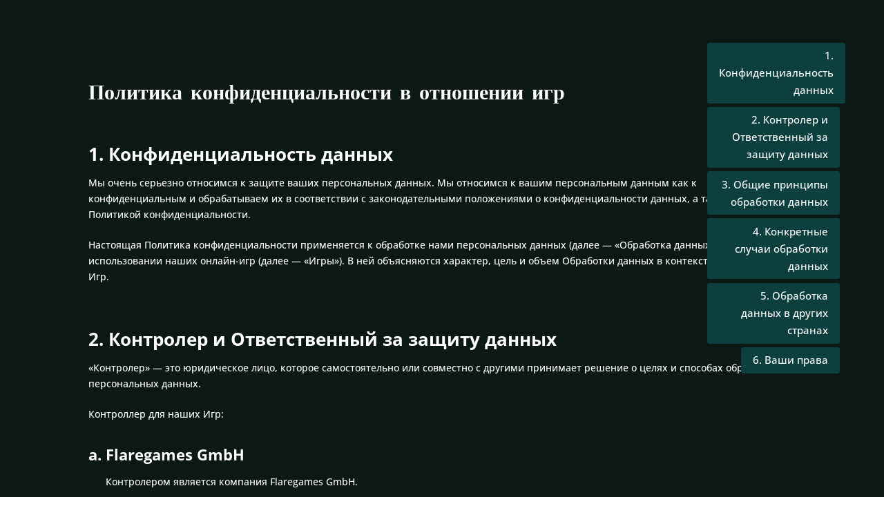

--- FILE ---
content_type: text/html; charset=UTF-8
request_url: https://thelighthousepublishing.com/games-gdpr-privacy-policy-%D1%80%D1%83%D1%81%D1%81%D0%BA%D0%B8%D0%B9/
body_size: 44741
content:
<!DOCTYPE html>
<html lang="en-GB">
<head>
	<meta charset="UTF-8" />
<meta http-equiv="X-UA-Compatible" content="IE=edge">
	<link rel="pingback" href="https://thelighthousepublishing.com/xmlrpc.php" />

	<script type="text/javascript">
		document.documentElement.className = 'js';
	</script>

	<title>Games GDPR Privacy Policy &#8211; Русский | The Phoenix Lighthouse GmbH</title>
<meta name='robots' content='max-image-preview:large' />
<script type="text/javascript">
			let jqueryParams=[],jQuery=function(r){return jqueryParams=[...jqueryParams,r],jQuery},$=function(r){return jqueryParams=[...jqueryParams,r],$};window.jQuery=jQuery,window.$=jQuery;let customHeadScripts=!1;jQuery.fn=jQuery.prototype={},$.fn=jQuery.prototype={},jQuery.noConflict=function(r){if(window.jQuery)return jQuery=window.jQuery,$=window.jQuery,customHeadScripts=!0,jQuery.noConflict},jQuery.ready=function(r){jqueryParams=[...jqueryParams,r]},$.ready=function(r){jqueryParams=[...jqueryParams,r]},jQuery.load=function(r){jqueryParams=[...jqueryParams,r]},$.load=function(r){jqueryParams=[...jqueryParams,r]},jQuery.fn.ready=function(r){jqueryParams=[...jqueryParams,r]},$.fn.ready=function(r){jqueryParams=[...jqueryParams,r]};</script>

<link rel="alternate" type="application/rss+xml" title="The Phoenix Lighthouse GmbH &raquo; Feed" href="https://thelighthousepublishing.com/feed/" />
<link rel="alternate" type="application/rss+xml" title="The Phoenix Lighthouse GmbH &raquo; Comments Feed" href="https://thelighthousepublishing.com/comments/feed/" />
<link rel="alternate" title="oEmbed (JSON)" type="application/json+oembed" href="https://thelighthousepublishing.com/wp-json/oembed/1.0/embed?url=https%3A%2F%2Fthelighthousepublishing.com%2Fgames-gdpr-privacy-policy-%25d1%2580%25d1%2583%25d1%2581%25d1%2581%25d0%25ba%25d0%25b8%25d0%25b9%2F" />
<link rel="alternate" title="oEmbed (XML)" type="text/xml+oembed" href="https://thelighthousepublishing.com/wp-json/oembed/1.0/embed?url=https%3A%2F%2Fthelighthousepublishing.com%2Fgames-gdpr-privacy-policy-%25d1%2580%25d1%2583%25d1%2581%25d1%2581%25d0%25ba%25d0%25b8%25d0%25b9%2F&#038;format=xml" />
<meta content="Divi v.4.27.5" name="generator"/><link rel='stylesheet' id='cmplz-general-css' href='https://thelighthousepublishing.com/wp-content/plugins/complianz-gdpr-premium/assets/css/cookieblocker.min.css?ver=1762246567' type='text/css' media='all' />
<link data-minify="1" rel='stylesheet' id='et-divi-open-sans-css' href='https://thelighthousepublishing.com/wp-content/cache/min/1/wp-content/uploads/omgf/et-divi-open-sans/et-divi-open-sans.css?ver=1767715955' type='text/css' media='all' />
<style id='divi-style-inline-inline-css' type='text/css'>
/*!
Theme Name: Divi
Theme URI: http://www.elegantthemes.com/gallery/divi/
Version: 4.27.5
Description: Smart. Flexible. Beautiful. Divi is the most powerful theme in our collection.
Author: Elegant Themes
Author URI: http://www.elegantthemes.com
License: GNU General Public License v2
License URI: http://www.gnu.org/licenses/gpl-2.0.html
*/

a,abbr,acronym,address,applet,b,big,blockquote,body,center,cite,code,dd,del,dfn,div,dl,dt,em,fieldset,font,form,h1,h2,h3,h4,h5,h6,html,i,iframe,img,ins,kbd,label,legend,li,object,ol,p,pre,q,s,samp,small,span,strike,strong,sub,sup,tt,u,ul,var{margin:0;padding:0;border:0;outline:0;font-size:100%;-ms-text-size-adjust:100%;-webkit-text-size-adjust:100%;vertical-align:baseline;background:transparent}body{line-height:1}ol,ul{list-style:none}blockquote,q{quotes:none}blockquote:after,blockquote:before,q:after,q:before{content:"";content:none}blockquote{margin:20px 0 30px;border-left:5px solid;padding-left:20px}:focus{outline:0}del{text-decoration:line-through}pre{overflow:auto;padding:10px}figure{margin:0}table{border-collapse:collapse;border-spacing:0}article,aside,footer,header,hgroup,nav,section{display:block}body{font-family:Open Sans,Arial,sans-serif;font-size:14px;color:#666;background-color:#fff;line-height:1.7em;font-weight:500;-webkit-font-smoothing:antialiased;-moz-osx-font-smoothing:grayscale}body.page-template-page-template-blank-php #page-container{padding-top:0!important}body.et_cover_background{background-size:cover!important;background-position:top!important;background-repeat:no-repeat!important;background-attachment:fixed}a{color:#2ea3f2}a,a:hover{text-decoration:none}p{padding-bottom:1em}p:not(.has-background):last-of-type{padding-bottom:0}p.et_normal_padding{padding-bottom:1em}strong{font-weight:700}cite,em,i{font-style:italic}code,pre{font-family:Courier New,monospace;margin-bottom:10px}ins{text-decoration:none}sub,sup{height:0;line-height:1;position:relative;vertical-align:baseline}sup{bottom:.8em}sub{top:.3em}dl{margin:0 0 1.5em}dl dt{font-weight:700}dd{margin-left:1.5em}blockquote p{padding-bottom:0}embed,iframe,object,video{max-width:100%}h1,h2,h3,h4,h5,h6{color:#333;padding-bottom:10px;line-height:1em;font-weight:500}h1 a,h2 a,h3 a,h4 a,h5 a,h6 a{color:inherit}h1{font-size:30px}h2{font-size:26px}h3{font-size:22px}h4{font-size:18px}h5{font-size:16px}h6{font-size:14px}input{-webkit-appearance:none}input[type=checkbox]{-webkit-appearance:checkbox}input[type=radio]{-webkit-appearance:radio}input.text,input.title,input[type=email],input[type=password],input[type=tel],input[type=text],select,textarea{background-color:#fff;border:1px solid #bbb;padding:2px;color:#4e4e4e}input.text:focus,input.title:focus,input[type=text]:focus,select:focus,textarea:focus{border-color:#2d3940;color:#3e3e3e}input.text,input.title,input[type=text],select,textarea{margin:0}textarea{padding:4px}button,input,select,textarea{font-family:inherit}img{max-width:100%;height:auto}.clear{clear:both}br.clear{margin:0;padding:0}.pagination{clear:both}#et_search_icon:hover,.et-social-icon a:hover,.et_password_protected_form .et_submit_button,.form-submit .et_pb_buttontton.alt.disabled,.nav-single a,.posted_in a{color:#2ea3f2}.et-search-form,blockquote{border-color:#2ea3f2}#main-content{background-color:#fff}.container{width:80%;max-width:1080px;margin:auto;position:relative}body:not(.et-tb) #main-content .container,body:not(.et-tb-has-header) #main-content .container{padding-top:58px}.et_full_width_page #main-content .container:before{display:none}.main_title{margin-bottom:20px}.et_password_protected_form .et_submit_button:hover,.form-submit .et_pb_button:hover{background:rgba(0,0,0,.05)}.et_button_icon_visible .et_pb_button{padding-right:2em;padding-left:.7em}.et_button_icon_visible .et_pb_button:after{opacity:1;margin-left:0}.et_button_left .et_pb_button:hover:after{left:.15em}.et_button_left .et_pb_button:after{margin-left:0;left:1em}.et_button_icon_visible.et_button_left .et_pb_button,.et_button_left .et_pb_button:hover,.et_button_left .et_pb_module .et_pb_button:hover{padding-left:2em;padding-right:.7em}.et_button_icon_visible.et_button_left .et_pb_button:after,.et_button_left .et_pb_button:hover:after{left:.15em}.et_password_protected_form .et_submit_button:hover,.form-submit .et_pb_button:hover{padding:.3em 1em}.et_button_no_icon .et_pb_button:after{display:none}.et_button_no_icon.et_button_icon_visible.et_button_left .et_pb_button,.et_button_no_icon.et_button_left .et_pb_button:hover,.et_button_no_icon .et_pb_button,.et_button_no_icon .et_pb_button:hover{padding:.3em 1em!important}.et_button_custom_icon .et_pb_button:after{line-height:1.7em}.et_button_custom_icon.et_button_icon_visible .et_pb_button:after,.et_button_custom_icon .et_pb_button:hover:after{margin-left:.3em}#left-area .post_format-post-format-gallery .wp-block-gallery:first-of-type{padding:0;margin-bottom:-16px}.entry-content table:not(.variations){border:1px solid #eee;margin:0 0 15px;text-align:left;width:100%}.entry-content thead th,.entry-content tr th{color:#555;font-weight:700;padding:9px 24px}.entry-content tr td{border-top:1px solid #eee;padding:6px 24px}#left-area ul,.entry-content ul,.et-l--body ul,.et-l--footer ul,.et-l--header ul{list-style-type:disc;padding:0 0 23px 1em;line-height:26px}#left-area ol,.entry-content ol,.et-l--body ol,.et-l--footer ol,.et-l--header ol{list-style-type:decimal;list-style-position:inside;padding:0 0 23px;line-height:26px}#left-area ul li ul,.entry-content ul li ol{padding:2px 0 2px 20px}#left-area ol li ul,.entry-content ol li ol,.et-l--body ol li ol,.et-l--footer ol li ol,.et-l--header ol li ol{padding:2px 0 2px 35px}#left-area ul.wp-block-gallery{display:-webkit-box;display:-ms-flexbox;display:flex;-ms-flex-wrap:wrap;flex-wrap:wrap;list-style-type:none;padding:0}#left-area ul.products{padding:0!important;line-height:1.7!important;list-style:none!important}.gallery-item a{display:block}.gallery-caption,.gallery-item a{width:90%}#wpadminbar{z-index:100001}#left-area .post-meta{font-size:14px;padding-bottom:15px}#left-area .post-meta a{text-decoration:none;color:#666}#left-area .et_featured_image{padding-bottom:7px}.single .post{padding-bottom:25px}body.single .et_audio_content{margin-bottom:-6px}.nav-single a{text-decoration:none;color:#2ea3f2;font-size:14px;font-weight:400}.nav-previous{float:left}.nav-next{float:right}.et_password_protected_form p input{background-color:#eee;border:none!important;width:100%!important;border-radius:0!important;font-size:14px;color:#999!important;padding:16px!important;-webkit-box-sizing:border-box;box-sizing:border-box}.et_password_protected_form label{display:none}.et_password_protected_form .et_submit_button{font-family:inherit;display:block;float:right;margin:8px auto 0;cursor:pointer}.post-password-required p.nocomments.container{max-width:100%}.post-password-required p.nocomments.container:before{display:none}.aligncenter,div.post .new-post .aligncenter{display:block;margin-left:auto;margin-right:auto}.wp-caption{border:1px solid #ddd;text-align:center;background-color:#f3f3f3;margin-bottom:10px;max-width:96%;padding:8px}.wp-caption.alignleft{margin:0 30px 20px 0}.wp-caption.alignright{margin:0 0 20px 30px}.wp-caption img{margin:0;padding:0;border:0}.wp-caption p.wp-caption-text{font-size:12px;padding:0 4px 5px;margin:0}.alignright{float:right}.alignleft{float:left}img.alignleft{display:inline;float:left;margin-right:15px}img.alignright{display:inline;float:right;margin-left:15px}.page.et_pb_pagebuilder_layout #main-content{background-color:transparent}body #main-content .et_builder_inner_content>h1,body #main-content .et_builder_inner_content>h2,body #main-content .et_builder_inner_content>h3,body #main-content .et_builder_inner_content>h4,body #main-content .et_builder_inner_content>h5,body #main-content .et_builder_inner_content>h6{line-height:1.4em}body #main-content .et_builder_inner_content>p{line-height:1.7em}.wp-block-pullquote{margin:20px 0 30px}.wp-block-pullquote.has-background blockquote{border-left:none}.wp-block-group.has-background{padding:1.5em 1.5em .5em}@media (min-width:981px){#left-area{width:79.125%;padding-bottom:23px}#main-content .container:before{content:"";position:absolute;top:0;height:100%;width:1px;background-color:#e2e2e2}.et_full_width_page #left-area,.et_no_sidebar #left-area{float:none;width:100%!important}.et_full_width_page #left-area{padding-bottom:0}.et_no_sidebar #main-content .container:before{display:none}}@media (max-width:980px){#page-container{padding-top:80px}.et-tb #page-container,.et-tb-has-header #page-container{padding-top:0!important}#left-area,#sidebar{width:100%!important}#main-content .container:before{display:none!important}.et_full_width_page .et_gallery_item:nth-child(4n+1){clear:none}}@media print{#page-container{padding-top:0!important}}#wp-admin-bar-et-use-visual-builder a:before{font-family:ETmodules!important;content:"\e625";font-size:30px!important;width:28px;margin-top:-3px;color:#974df3!important}#wp-admin-bar-et-use-visual-builder:hover a:before{color:#fff!important}#wp-admin-bar-et-use-visual-builder:hover a,#wp-admin-bar-et-use-visual-builder a:hover{transition:background-color .5s ease;-webkit-transition:background-color .5s ease;-moz-transition:background-color .5s ease;background-color:#7e3bd0!important;color:#fff!important}* html .clearfix,:first-child+html .clearfix{zoom:1}.iphone .et_pb_section_video_bg video::-webkit-media-controls-start-playback-button{display:none!important;-webkit-appearance:none}.et_mobile_device .et_pb_section_parallax .et_pb_parallax_css{background-attachment:scroll}.et-social-facebook a.icon:before{content:"\e093"}.et-social-twitter a.icon:before{content:"\e094"}.et-social-google-plus a.icon:before{content:"\e096"}.et-social-instagram a.icon:before{content:"\e09a"}.et-social-rss a.icon:before{content:"\e09e"}.ai1ec-single-event:after{content:" ";display:table;clear:both}.evcal_event_details .evcal_evdata_cell .eventon_details_shading_bot.eventon_details_shading_bot{z-index:3}.wp-block-divi-layout{margin-bottom:1em}*{-webkit-box-sizing:border-box;box-sizing:border-box}#et-info-email:before,#et-info-phone:before,#et_search_icon:before,.comment-reply-link:after,.et-cart-info span:before,.et-pb-arrow-next:before,.et-pb-arrow-prev:before,.et-social-icon a:before,.et_audio_container .mejs-playpause-button button:before,.et_audio_container .mejs-volume-button button:before,.et_overlay:before,.et_password_protected_form .et_submit_button:after,.et_pb_button:after,.et_pb_contact_reset:after,.et_pb_contact_submit:after,.et_pb_font_icon:before,.et_pb_newsletter_button:after,.et_pb_pricing_table_button:after,.et_pb_promo_button:after,.et_pb_testimonial:before,.et_pb_toggle_title:before,.form-submit .et_pb_button:after,.mobile_menu_bar:before,a.et_pb_more_button:after{font-family:ETmodules!important;speak:none;font-style:normal;font-weight:400;-webkit-font-feature-settings:normal;font-feature-settings:normal;font-variant:normal;text-transform:none;line-height:1;-webkit-font-smoothing:antialiased;-moz-osx-font-smoothing:grayscale;text-shadow:0 0;direction:ltr}.et-pb-icon,.et_pb_custom_button_icon.et_pb_button:after,.et_pb_login .et_pb_custom_button_icon.et_pb_button:after,.et_pb_woo_custom_button_icon .button.et_pb_custom_button_icon.et_pb_button:after,.et_pb_woo_custom_button_icon .button.et_pb_custom_button_icon.et_pb_button:hover:after{content:attr(data-icon)}.et-pb-icon{font-family:ETmodules;speak:none;font-weight:400;-webkit-font-feature-settings:normal;font-feature-settings:normal;font-variant:normal;text-transform:none;line-height:1;-webkit-font-smoothing:antialiased;font-size:96px;font-style:normal;display:inline-block;-webkit-box-sizing:border-box;box-sizing:border-box;direction:ltr}#et-ajax-saving{display:none;-webkit-transition:background .3s,-webkit-box-shadow .3s;transition:background .3s,-webkit-box-shadow .3s;transition:background .3s,box-shadow .3s;transition:background .3s,box-shadow .3s,-webkit-box-shadow .3s;-webkit-box-shadow:rgba(0,139,219,.247059) 0 0 60px;box-shadow:0 0 60px rgba(0,139,219,.247059);position:fixed;top:50%;left:50%;width:50px;height:50px;background:#fff;border-radius:50px;margin:-25px 0 0 -25px;z-index:999999;text-align:center}#et-ajax-saving img{margin:9px}.et-safe-mode-indicator,.et-safe-mode-indicator:focus,.et-safe-mode-indicator:hover{-webkit-box-shadow:0 5px 10px rgba(41,196,169,.15);box-shadow:0 5px 10px rgba(41,196,169,.15);background:#29c4a9;color:#fff;font-size:14px;font-weight:600;padding:12px;line-height:16px;border-radius:3px;position:fixed;bottom:30px;right:30px;z-index:999999;text-decoration:none;font-family:Open Sans,sans-serif;-webkit-font-smoothing:antialiased;-moz-osx-font-smoothing:grayscale}.et_pb_button{font-size:20px;font-weight:500;padding:.3em 1em;line-height:1.7em!important;background-color:transparent;background-size:cover;background-position:50%;background-repeat:no-repeat;border:2px solid;border-radius:3px;-webkit-transition-duration:.2s;transition-duration:.2s;-webkit-transition-property:all!important;transition-property:all!important}.et_pb_button,.et_pb_button_inner{position:relative}.et_pb_button:hover,.et_pb_module .et_pb_button:hover{border:2px solid transparent;padding:.3em 2em .3em .7em}.et_pb_button:hover{background-color:hsla(0,0%,100%,.2)}.et_pb_bg_layout_light.et_pb_button:hover,.et_pb_bg_layout_light .et_pb_button:hover{background-color:rgba(0,0,0,.05)}.et_pb_button:after,.et_pb_button:before{font-size:32px;line-height:1em;content:"\35";opacity:0;position:absolute;margin-left:-1em;-webkit-transition:all .2s;transition:all .2s;text-transform:none;-webkit-font-feature-settings:"kern" off;font-feature-settings:"kern" off;font-variant:none;font-style:normal;font-weight:400;text-shadow:none}.et_pb_button.et_hover_enabled:hover:after,.et_pb_button.et_pb_hovered:hover:after{-webkit-transition:none!important;transition:none!important}.et_pb_button:before{display:none}.et_pb_button:hover:after{opacity:1;margin-left:0}.et_pb_column_1_3 h1,.et_pb_column_1_4 h1,.et_pb_column_1_5 h1,.et_pb_column_1_6 h1,.et_pb_column_2_5 h1{font-size:26px}.et_pb_column_1_3 h2,.et_pb_column_1_4 h2,.et_pb_column_1_5 h2,.et_pb_column_1_6 h2,.et_pb_column_2_5 h2{font-size:23px}.et_pb_column_1_3 h3,.et_pb_column_1_4 h3,.et_pb_column_1_5 h3,.et_pb_column_1_6 h3,.et_pb_column_2_5 h3{font-size:20px}.et_pb_column_1_3 h4,.et_pb_column_1_4 h4,.et_pb_column_1_5 h4,.et_pb_column_1_6 h4,.et_pb_column_2_5 h4{font-size:18px}.et_pb_column_1_3 h5,.et_pb_column_1_4 h5,.et_pb_column_1_5 h5,.et_pb_column_1_6 h5,.et_pb_column_2_5 h5{font-size:16px}.et_pb_column_1_3 h6,.et_pb_column_1_4 h6,.et_pb_column_1_5 h6,.et_pb_column_1_6 h6,.et_pb_column_2_5 h6{font-size:15px}.et_pb_bg_layout_dark,.et_pb_bg_layout_dark h1,.et_pb_bg_layout_dark h2,.et_pb_bg_layout_dark h3,.et_pb_bg_layout_dark h4,.et_pb_bg_layout_dark h5,.et_pb_bg_layout_dark h6{color:#fff!important}.et_pb_module.et_pb_text_align_left{text-align:left}.et_pb_module.et_pb_text_align_center{text-align:center}.et_pb_module.et_pb_text_align_right{text-align:right}.et_pb_module.et_pb_text_align_justified{text-align:justify}.clearfix:after{visibility:hidden;display:block;font-size:0;content:" ";clear:both;height:0}.et_pb_bg_layout_light .et_pb_more_button{color:#2ea3f2}.et_builder_inner_content{position:relative;z-index:1}header .et_builder_inner_content{z-index:2}.et_pb_css_mix_blend_mode_passthrough{mix-blend-mode:unset!important}.et_pb_image_container{margin:-20px -20px 29px}.et_pb_module_inner{position:relative}.et_hover_enabled_preview{z-index:2}.et_hover_enabled:hover{position:relative;z-index:2}.et_pb_all_tabs,.et_pb_module,.et_pb_posts_nav a,.et_pb_tab,.et_pb_with_background{position:relative;background-size:cover;background-position:50%;background-repeat:no-repeat}.et_pb_background_mask,.et_pb_background_pattern{bottom:0;left:0;position:absolute;right:0;top:0}.et_pb_background_mask{background-size:calc(100% + 2px) calc(100% + 2px);background-repeat:no-repeat;background-position:50%;overflow:hidden}.et_pb_background_pattern{background-position:0 0;background-repeat:repeat}.et_pb_with_border{position:relative;border:0 solid #333}.post-password-required .et_pb_row{padding:0;width:100%}.post-password-required .et_password_protected_form{min-height:0}body.et_pb_pagebuilder_layout.et_pb_show_title .post-password-required .et_password_protected_form h1,body:not(.et_pb_pagebuilder_layout) .post-password-required .et_password_protected_form h1{display:none}.et_pb_no_bg{padding:0!important}.et_overlay.et_pb_inline_icon:before,.et_pb_inline_icon:before{content:attr(data-icon)}.et_pb_more_button{color:inherit;text-shadow:none;text-decoration:none;display:inline-block;margin-top:20px}.et_parallax_bg_wrap{overflow:hidden;position:absolute;top:0;right:0;bottom:0;left:0}.et_parallax_bg{background-repeat:no-repeat;background-position:top;background-size:cover;position:absolute;bottom:0;left:0;width:100%;height:100%;display:block}.et_parallax_bg.et_parallax_bg__hover,.et_parallax_bg.et_parallax_bg_phone,.et_parallax_bg.et_parallax_bg_tablet,.et_parallax_gradient.et_parallax_gradient__hover,.et_parallax_gradient.et_parallax_gradient_phone,.et_parallax_gradient.et_parallax_gradient_tablet,.et_pb_section_parallax_hover:hover .et_parallax_bg:not(.et_parallax_bg__hover),.et_pb_section_parallax_hover:hover .et_parallax_gradient:not(.et_parallax_gradient__hover){display:none}.et_pb_section_parallax_hover:hover .et_parallax_bg.et_parallax_bg__hover,.et_pb_section_parallax_hover:hover .et_parallax_gradient.et_parallax_gradient__hover{display:block}.et_parallax_gradient{bottom:0;display:block;left:0;position:absolute;right:0;top:0}.et_pb_module.et_pb_section_parallax,.et_pb_posts_nav a.et_pb_section_parallax,.et_pb_tab.et_pb_section_parallax{position:relative}.et_pb_section_parallax .et_pb_parallax_css,.et_pb_slides .et_parallax_bg.et_pb_parallax_css{background-attachment:fixed}body.et-bfb .et_pb_section_parallax .et_pb_parallax_css,body.et-bfb .et_pb_slides .et_parallax_bg.et_pb_parallax_css{background-attachment:scroll;bottom:auto}.et_pb_section_parallax.et_pb_column .et_pb_module,.et_pb_section_parallax.et_pb_row .et_pb_column,.et_pb_section_parallax.et_pb_row .et_pb_module{z-index:9;position:relative}.et_pb_more_button:hover:after{opacity:1;margin-left:0}.et_pb_preload .et_pb_section_video_bg,.et_pb_preload>div{visibility:hidden}.et_pb_preload,.et_pb_section.et_pb_section_video.et_pb_preload{position:relative;background:#464646!important}.et_pb_preload:before{content:"";position:absolute;top:50%;left:50%;background:url(https://thelighthousepublishing.com/wp-content/themes/Divi/includes/builder/styles/images/preloader.gif) no-repeat;border-radius:32px;width:32px;height:32px;margin:-16px 0 0 -16px}.box-shadow-overlay{position:absolute;top:0;left:0;width:100%;height:100%;z-index:10;pointer-events:none}.et_pb_section>.box-shadow-overlay~.et_pb_row{z-index:11}body.safari .section_has_divider{will-change:transform}.et_pb_row>.box-shadow-overlay{z-index:8}.has-box-shadow-overlay{position:relative}.et_clickable{cursor:pointer}.screen-reader-text{border:0;clip:rect(1px,1px,1px,1px);-webkit-clip-path:inset(50%);clip-path:inset(50%);height:1px;margin:-1px;overflow:hidden;padding:0;position:absolute!important;width:1px;word-wrap:normal!important}.et_multi_view_hidden,.et_multi_view_hidden_image{display:none!important}@keyframes multi-view-image-fade{0%{opacity:0}10%{opacity:.1}20%{opacity:.2}30%{opacity:.3}40%{opacity:.4}50%{opacity:.5}60%{opacity:.6}70%{opacity:.7}80%{opacity:.8}90%{opacity:.9}to{opacity:1}}.et_multi_view_image__loading{visibility:hidden}.et_multi_view_image__loaded{-webkit-animation:multi-view-image-fade .5s;animation:multi-view-image-fade .5s}#et-pb-motion-effects-offset-tracker{visibility:hidden!important;opacity:0;position:absolute;top:0;left:0}.et-pb-before-scroll-animation{opacity:0}header.et-l.et-l--header:after{clear:both;display:block;content:""}.et_pb_module{-webkit-animation-timing-function:linear;animation-timing-function:linear;-webkit-animation-duration:.2s;animation-duration:.2s}@-webkit-keyframes fadeBottom{0%{opacity:0;-webkit-transform:translateY(10%);transform:translateY(10%)}to{opacity:1;-webkit-transform:translateY(0);transform:translateY(0)}}@keyframes fadeBottom{0%{opacity:0;-webkit-transform:translateY(10%);transform:translateY(10%)}to{opacity:1;-webkit-transform:translateY(0);transform:translateY(0)}}@-webkit-keyframes fadeLeft{0%{opacity:0;-webkit-transform:translateX(-10%);transform:translateX(-10%)}to{opacity:1;-webkit-transform:translateX(0);transform:translateX(0)}}@keyframes fadeLeft{0%{opacity:0;-webkit-transform:translateX(-10%);transform:translateX(-10%)}to{opacity:1;-webkit-transform:translateX(0);transform:translateX(0)}}@-webkit-keyframes fadeRight{0%{opacity:0;-webkit-transform:translateX(10%);transform:translateX(10%)}to{opacity:1;-webkit-transform:translateX(0);transform:translateX(0)}}@keyframes fadeRight{0%{opacity:0;-webkit-transform:translateX(10%);transform:translateX(10%)}to{opacity:1;-webkit-transform:translateX(0);transform:translateX(0)}}@-webkit-keyframes fadeTop{0%{opacity:0;-webkit-transform:translateY(-10%);transform:translateY(-10%)}to{opacity:1;-webkit-transform:translateX(0);transform:translateX(0)}}@keyframes fadeTop{0%{opacity:0;-webkit-transform:translateY(-10%);transform:translateY(-10%)}to{opacity:1;-webkit-transform:translateX(0);transform:translateX(0)}}@-webkit-keyframes fadeIn{0%{opacity:0}to{opacity:1}}@keyframes fadeIn{0%{opacity:0}to{opacity:1}}.et-waypoint:not(.et_pb_counters){opacity:0}@media (min-width:981px){.et_pb_section.et_section_specialty div.et_pb_row .et_pb_column .et_pb_column .et_pb_module.et-last-child,.et_pb_section.et_section_specialty div.et_pb_row .et_pb_column .et_pb_column .et_pb_module:last-child,.et_pb_section.et_section_specialty div.et_pb_row .et_pb_column .et_pb_row_inner .et_pb_column .et_pb_module.et-last-child,.et_pb_section.et_section_specialty div.et_pb_row .et_pb_column .et_pb_row_inner .et_pb_column .et_pb_module:last-child,.et_pb_section div.et_pb_row .et_pb_column .et_pb_module.et-last-child,.et_pb_section div.et_pb_row .et_pb_column .et_pb_module:last-child{margin-bottom:0}}@media (max-width:980px){.et_overlay.et_pb_inline_icon_tablet:before,.et_pb_inline_icon_tablet:before{content:attr(data-icon-tablet)}.et_parallax_bg.et_parallax_bg_tablet_exist,.et_parallax_gradient.et_parallax_gradient_tablet_exist{display:none}.et_parallax_bg.et_parallax_bg_tablet,.et_parallax_gradient.et_parallax_gradient_tablet{display:block}.et_pb_column .et_pb_module{margin-bottom:30px}.et_pb_row .et_pb_column .et_pb_module.et-last-child,.et_pb_row .et_pb_column .et_pb_module:last-child,.et_section_specialty .et_pb_row .et_pb_column .et_pb_module.et-last-child,.et_section_specialty .et_pb_row .et_pb_column .et_pb_module:last-child{margin-bottom:0}.et_pb_more_button{display:inline-block!important}.et_pb_bg_layout_light_tablet.et_pb_button,.et_pb_bg_layout_light_tablet.et_pb_module.et_pb_button,.et_pb_bg_layout_light_tablet .et_pb_more_button{color:#2ea3f2}.et_pb_bg_layout_light_tablet .et_pb_forgot_password a{color:#666}.et_pb_bg_layout_light_tablet h1,.et_pb_bg_layout_light_tablet h2,.et_pb_bg_layout_light_tablet h3,.et_pb_bg_layout_light_tablet h4,.et_pb_bg_layout_light_tablet h5,.et_pb_bg_layout_light_tablet h6{color:#333!important}.et_pb_module .et_pb_bg_layout_light_tablet.et_pb_button{color:#2ea3f2!important}.et_pb_bg_layout_light_tablet{color:#666!important}.et_pb_bg_layout_dark_tablet,.et_pb_bg_layout_dark_tablet h1,.et_pb_bg_layout_dark_tablet h2,.et_pb_bg_layout_dark_tablet h3,.et_pb_bg_layout_dark_tablet h4,.et_pb_bg_layout_dark_tablet h5,.et_pb_bg_layout_dark_tablet h6{color:#fff!important}.et_pb_bg_layout_dark_tablet.et_pb_button,.et_pb_bg_layout_dark_tablet.et_pb_module.et_pb_button,.et_pb_bg_layout_dark_tablet .et_pb_more_button{color:inherit}.et_pb_bg_layout_dark_tablet .et_pb_forgot_password a{color:#fff}.et_pb_module.et_pb_text_align_left-tablet{text-align:left}.et_pb_module.et_pb_text_align_center-tablet{text-align:center}.et_pb_module.et_pb_text_align_right-tablet{text-align:right}.et_pb_module.et_pb_text_align_justified-tablet{text-align:justify}}@media (max-width:767px){.et_pb_more_button{display:inline-block!important}.et_overlay.et_pb_inline_icon_phone:before,.et_pb_inline_icon_phone:before{content:attr(data-icon-phone)}.et_parallax_bg.et_parallax_bg_phone_exist,.et_parallax_gradient.et_parallax_gradient_phone_exist{display:none}.et_parallax_bg.et_parallax_bg_phone,.et_parallax_gradient.et_parallax_gradient_phone{display:block}.et-hide-mobile{display:none!important}.et_pb_bg_layout_light_phone.et_pb_button,.et_pb_bg_layout_light_phone.et_pb_module.et_pb_button,.et_pb_bg_layout_light_phone .et_pb_more_button{color:#2ea3f2}.et_pb_bg_layout_light_phone .et_pb_forgot_password a{color:#666}.et_pb_bg_layout_light_phone h1,.et_pb_bg_layout_light_phone h2,.et_pb_bg_layout_light_phone h3,.et_pb_bg_layout_light_phone h4,.et_pb_bg_layout_light_phone h5,.et_pb_bg_layout_light_phone h6{color:#333!important}.et_pb_module .et_pb_bg_layout_light_phone.et_pb_button{color:#2ea3f2!important}.et_pb_bg_layout_light_phone{color:#666!important}.et_pb_bg_layout_dark_phone,.et_pb_bg_layout_dark_phone h1,.et_pb_bg_layout_dark_phone h2,.et_pb_bg_layout_dark_phone h3,.et_pb_bg_layout_dark_phone h4,.et_pb_bg_layout_dark_phone h5,.et_pb_bg_layout_dark_phone h6{color:#fff!important}.et_pb_bg_layout_dark_phone.et_pb_button,.et_pb_bg_layout_dark_phone.et_pb_module.et_pb_button,.et_pb_bg_layout_dark_phone .et_pb_more_button{color:inherit}.et_pb_module .et_pb_bg_layout_dark_phone.et_pb_button{color:#fff!important}.et_pb_bg_layout_dark_phone .et_pb_forgot_password a{color:#fff}.et_pb_module.et_pb_text_align_left-phone{text-align:left}.et_pb_module.et_pb_text_align_center-phone{text-align:center}.et_pb_module.et_pb_text_align_right-phone{text-align:right}.et_pb_module.et_pb_text_align_justified-phone{text-align:justify}}@media (max-width:479px){a.et_pb_more_button{display:block}}@media (min-width:768px) and (max-width:980px){[data-et-multi-view-load-tablet-hidden=true]:not(.et_multi_view_swapped){display:none!important}}@media (max-width:767px){[data-et-multi-view-load-phone-hidden=true]:not(.et_multi_view_swapped){display:none!important}}.et_pb_menu.et_pb_menu--style-inline_centered_logo .et_pb_menu__menu nav ul{-webkit-box-pack:center;-ms-flex-pack:center;justify-content:center}@-webkit-keyframes multi-view-image-fade{0%{-webkit-transform:scale(1);transform:scale(1);opacity:1}50%{-webkit-transform:scale(1.01);transform:scale(1.01);opacity:1}to{-webkit-transform:scale(1);transform:scale(1);opacity:1}}

				picture#logo {
					display: inherit;
				}
				picture#logo source, picture#logo img {
					width: auto;
					max-height: 54%;
					vertical-align: middle;
				}
				@media (min-width: 981px) {
					.et_vertical_nav #main-header picture#logo source,
					.et_vertical_nav #main-header picture#logo img {
						margin-bottom: 28px;
					}
				}
			
/*# sourceURL=divi-style-inline-inline-css */
</style>
<style id='divi-dynamic-critical-inline-css' type='text/css'>
@font-face{font-family:ETmodules;font-display:block;src:url(//thelighthousepublishing.com/wp-content/themes/Divi/core/admin/fonts/modules/base/modules.eot);src:url(//thelighthousepublishing.com/wp-content/themes/Divi/core/admin/fonts/modules/base/modules.eot?#iefix) format("embedded-opentype"),url(//thelighthousepublishing.com/wp-content/themes/Divi/core/admin/fonts/modules/base/modules.woff) format("woff"),url(//thelighthousepublishing.com/wp-content/themes/Divi/core/admin/fonts/modules/base/modules.ttf) format("truetype"),url(//thelighthousepublishing.com/wp-content/themes/Divi/core/admin/fonts/modules/base/modules.svg#ETmodules) format("svg");font-weight:400;font-style:normal}
@media (min-width:981px){.et_pb_gutters3 .et_pb_column,.et_pb_gutters3.et_pb_row .et_pb_column{margin-right:5.5%}.et_pb_gutters3 .et_pb_column_4_4,.et_pb_gutters3.et_pb_row .et_pb_column_4_4{width:100%}.et_pb_gutters3 .et_pb_column_4_4 .et_pb_module,.et_pb_gutters3.et_pb_row .et_pb_column_4_4 .et_pb_module{margin-bottom:2.75%}.et_pb_gutters3 .et_pb_column_3_4,.et_pb_gutters3.et_pb_row .et_pb_column_3_4{width:73.625%}.et_pb_gutters3 .et_pb_column_3_4 .et_pb_module,.et_pb_gutters3.et_pb_row .et_pb_column_3_4 .et_pb_module{margin-bottom:3.735%}.et_pb_gutters3 .et_pb_column_2_3,.et_pb_gutters3.et_pb_row .et_pb_column_2_3{width:64.833%}.et_pb_gutters3 .et_pb_column_2_3 .et_pb_module,.et_pb_gutters3.et_pb_row .et_pb_column_2_3 .et_pb_module{margin-bottom:4.242%}.et_pb_gutters3 .et_pb_column_3_5,.et_pb_gutters3.et_pb_row .et_pb_column_3_5{width:57.8%}.et_pb_gutters3 .et_pb_column_3_5 .et_pb_module,.et_pb_gutters3.et_pb_row .et_pb_column_3_5 .et_pb_module{margin-bottom:4.758%}.et_pb_gutters3 .et_pb_column_1_2,.et_pb_gutters3.et_pb_row .et_pb_column_1_2{width:47.25%}.et_pb_gutters3 .et_pb_column_1_2 .et_pb_module,.et_pb_gutters3.et_pb_row .et_pb_column_1_2 .et_pb_module{margin-bottom:5.82%}.et_pb_gutters3 .et_pb_column_2_5,.et_pb_gutters3.et_pb_row .et_pb_column_2_5{width:36.7%}.et_pb_gutters3 .et_pb_column_2_5 .et_pb_module,.et_pb_gutters3.et_pb_row .et_pb_column_2_5 .et_pb_module{margin-bottom:7.493%}.et_pb_gutters3 .et_pb_column_1_3,.et_pb_gutters3.et_pb_row .et_pb_column_1_3{width:29.6667%}.et_pb_gutters3 .et_pb_column_1_3 .et_pb_module,.et_pb_gutters3.et_pb_row .et_pb_column_1_3 .et_pb_module{margin-bottom:9.27%}.et_pb_gutters3 .et_pb_column_1_4,.et_pb_gutters3.et_pb_row .et_pb_column_1_4{width:20.875%}.et_pb_gutters3 .et_pb_column_1_4 .et_pb_module,.et_pb_gutters3.et_pb_row .et_pb_column_1_4 .et_pb_module{margin-bottom:13.174%}.et_pb_gutters3 .et_pb_column_1_5,.et_pb_gutters3.et_pb_row .et_pb_column_1_5{width:15.6%}.et_pb_gutters3 .et_pb_column_1_5 .et_pb_module,.et_pb_gutters3.et_pb_row .et_pb_column_1_5 .et_pb_module{margin-bottom:17.628%}.et_pb_gutters3 .et_pb_column_1_6,.et_pb_gutters3.et_pb_row .et_pb_column_1_6{width:12.0833%}.et_pb_gutters3 .et_pb_column_1_6 .et_pb_module,.et_pb_gutters3.et_pb_row .et_pb_column_1_6 .et_pb_module{margin-bottom:22.759%}.et_pb_gutters3 .et_full_width_page.woocommerce-page ul.products li.product{width:20.875%;margin-right:5.5%;margin-bottom:5.5%}.et_pb_gutters3.et_left_sidebar.woocommerce-page #main-content ul.products li.product,.et_pb_gutters3.et_right_sidebar.woocommerce-page #main-content ul.products li.product{width:28.353%;margin-right:7.47%}.et_pb_gutters3.et_left_sidebar.woocommerce-page #main-content ul.products.columns-1 li.product,.et_pb_gutters3.et_right_sidebar.woocommerce-page #main-content ul.products.columns-1 li.product{width:100%;margin-right:0}.et_pb_gutters3.et_left_sidebar.woocommerce-page #main-content ul.products.columns-2 li.product,.et_pb_gutters3.et_right_sidebar.woocommerce-page #main-content ul.products.columns-2 li.product{width:48%;margin-right:4%}.et_pb_gutters3.et_left_sidebar.woocommerce-page #main-content ul.products.columns-2 li:nth-child(2n+2),.et_pb_gutters3.et_right_sidebar.woocommerce-page #main-content ul.products.columns-2 li:nth-child(2n+2){margin-right:0}.et_pb_gutters3.et_left_sidebar.woocommerce-page #main-content ul.products.columns-2 li:nth-child(3n+1),.et_pb_gutters3.et_right_sidebar.woocommerce-page #main-content ul.products.columns-2 li:nth-child(3n+1){clear:none}}
#et-secondary-menu li,#top-menu li{word-wrap:break-word}.nav li ul,.et_mobile_menu{border-color:#2EA3F2}.mobile_menu_bar:before,.mobile_menu_bar:after,#top-menu li.current-menu-ancestor>a,#top-menu li.current-menu-item>a{color:#2EA3F2}#main-header{-webkit-transition:background-color 0.4s, color 0.4s, opacity 0.4s ease-in-out, -webkit-transform 0.4s;transition:background-color 0.4s, color 0.4s, opacity 0.4s ease-in-out, -webkit-transform 0.4s;transition:background-color 0.4s, color 0.4s, transform 0.4s, opacity 0.4s ease-in-out;transition:background-color 0.4s, color 0.4s, transform 0.4s, opacity 0.4s ease-in-out, -webkit-transform 0.4s}#main-header.et-disabled-animations *{-webkit-transition-duration:0s !important;transition-duration:0s !important}.container{text-align:left;position:relative}.et_fixed_nav.et_show_nav #page-container{padding-top:80px}.et_fixed_nav.et_show_nav.et-tb #page-container,.et_fixed_nav.et_show_nav.et-tb-has-header #page-container{padding-top:0 !important}.et_fixed_nav.et_show_nav.et_secondary_nav_enabled #page-container{padding-top:111px}.et_fixed_nav.et_show_nav.et_secondary_nav_enabled.et_header_style_centered #page-container{padding-top:177px}.et_fixed_nav.et_show_nav.et_header_style_centered #page-container{padding-top:147px}.et_fixed_nav #main-header{position:fixed}.et-cloud-item-editor #page-container{padding-top:0 !important}.et_header_style_left #et-top-navigation{padding-top:33px}.et_header_style_left #et-top-navigation nav>ul>li>a{padding-bottom:33px}.et_header_style_left .logo_container{position:absolute;height:100%;width:100%}.et_header_style_left #et-top-navigation .mobile_menu_bar{padding-bottom:24px}.et_hide_search_icon #et_top_search{display:none !important}#logo{width:auto;-webkit-transition:all 0.4s ease-in-out;transition:all 0.4s ease-in-out;margin-bottom:0;max-height:54%;display:inline-block;float:none;vertical-align:middle;-webkit-transform:translate3d(0, 0, 0)}.et_pb_svg_logo #logo{height:54%}.logo_container{-webkit-transition:all 0.4s ease-in-out;transition:all 0.4s ease-in-out}span.logo_helper{display:inline-block;height:100%;vertical-align:middle;width:0}.safari .centered-inline-logo-wrap{-webkit-transform:translate3d(0, 0, 0);-webkit-transition:all 0.4s ease-in-out;transition:all 0.4s ease-in-out}#et-define-logo-wrap img{width:100%}.gecko #et-define-logo-wrap.svg-logo{position:relative !important}#top-menu-nav,#top-menu{line-height:0}#et-top-navigation{font-weight:600}.et_fixed_nav #et-top-navigation{-webkit-transition:all 0.4s ease-in-out;transition:all 0.4s ease-in-out}.et-cart-info span:before{content:"\e07a";margin-right:10px;position:relative}nav#top-menu-nav,#top-menu,nav.et-menu-nav,.et-menu{float:left}#top-menu li{display:inline-block;font-size:14px;padding-right:22px}#top-menu>li:last-child{padding-right:0}.et_fullwidth_nav.et_non_fixed_nav.et_header_style_left #top-menu>li:last-child>ul.sub-menu{right:0}#top-menu a{color:rgba(0,0,0,0.6);text-decoration:none;display:block;position:relative;-webkit-transition:opacity 0.4s ease-in-out, background-color 0.4s ease-in-out;transition:opacity 0.4s ease-in-out, background-color 0.4s ease-in-out}#top-menu-nav>ul>li>a:hover{opacity:0.7;-webkit-transition:all 0.4s ease-in-out;transition:all 0.4s ease-in-out}#et_search_icon:before{content:"\55";font-size:17px;left:0;position:absolute;top:-3px}#et_search_icon:hover{cursor:pointer}#et_top_search{float:right;margin:3px 0 0 22px;position:relative;display:block;width:18px}#et_top_search.et_search_opened{position:absolute;width:100%}.et-search-form{top:0;bottom:0;right:0;position:absolute;z-index:1000;width:100%}.et-search-form input{width:90%;border:none;color:#333;position:absolute;top:0;bottom:0;right:30px;margin:auto;background:transparent}.et-search-form .et-search-field::-ms-clear{width:0;height:0;display:none}.et_search_form_container{-webkit-animation:none;animation:none;-o-animation:none}.container.et_search_form_container{position:relative;opacity:0;height:1px}.container.et_search_form_container.et_pb_search_visible{z-index:999;-webkit-animation:fadeInTop 1s 1 cubic-bezier(0.77, 0, 0.175, 1);animation:fadeInTop 1s 1 cubic-bezier(0.77, 0, 0.175, 1)}.et_pb_search_visible.et_pb_no_animation{opacity:1}.et_pb_search_form_hidden{-webkit-animation:fadeOutTop 1s 1 cubic-bezier(0.77, 0, 0.175, 1);animation:fadeOutTop 1s 1 cubic-bezier(0.77, 0, 0.175, 1)}span.et_close_search_field{display:block;width:30px;height:30px;z-index:99999;position:absolute;right:0;cursor:pointer;top:0;bottom:0;margin:auto}span.et_close_search_field:after{font-family:'ETmodules';content:'\4d';speak:none;font-weight:normal;font-variant:normal;text-transform:none;line-height:1;-webkit-font-smoothing:antialiased;font-size:32px;display:inline-block;-webkit-box-sizing:border-box;box-sizing:border-box}.container.et_menu_container{z-index:99}.container.et_search_form_container.et_pb_search_form_hidden{z-index:1 !important}.et_search_outer{width:100%;overflow:hidden;position:absolute;top:0}.container.et_pb_menu_hidden{z-index:-1}form.et-search-form{background:rgba(0,0,0,0) !important}input[type="search"]::-webkit-search-cancel-button{-webkit-appearance:none}.et-cart-info{color:inherit}#et-top-navigation .et-cart-info{float:left;margin:-2px 0 0 22px;font-size:16px}#et-top-navigation{float:right}#top-menu li li{padding:0 20px;margin:0}#top-menu li li a{padding:6px 20px;width:200px}.nav li.et-touch-hover>ul{opacity:1;visibility:visible}#top-menu .menu-item-has-children>a:first-child:after,#et-secondary-nav .menu-item-has-children>a:first-child:after{font-family:'ETmodules';content:"3";font-size:16px;position:absolute;right:0;top:0;font-weight:800}#top-menu .menu-item-has-children>a:first-child,#et-secondary-nav .menu-item-has-children>a:first-child{padding-right:20px}#top-menu li .menu-item-has-children>a:first-child{padding-right:40px}#top-menu li .menu-item-has-children>a:first-child:after{right:20px;top:6px}#top-menu li.mega-menu{position:inherit}#top-menu li.mega-menu>ul{padding:30px 20px;position:absolute !important;width:100%;left:0 !important}#top-menu li.mega-menu ul li{margin:0;float:left !important;display:block !important;padding:0 !important}#top-menu li.mega-menu>ul>li:nth-of-type(4n){clear:right}#top-menu li.mega-menu>ul>li:nth-of-type(4n+1){clear:left}#top-menu li.mega-menu ul li li{width:100%}#top-menu li.mega-menu li>ul{-webkit-animation:none !important;animation:none !important;padding:0px;border:none;left:auto;top:auto;width:90% !important;position:relative;-webkit-box-shadow:none;box-shadow:none}#top-menu li.mega-menu li ul{visibility:visible;opacity:1;display:none}#top-menu li.mega-menu.et-hover li ul{display:block}#top-menu li.mega-menu.et-hover>ul{opacity:1 !important;visibility:visible !important}#top-menu li.mega-menu>ul>li>a{width:90%;padding:0 20px 10px}#top-menu li.mega-menu>ul>li>a:first-child{padding-top:0 !important;font-weight:bold;border-bottom:1px solid rgba(0,0,0,0.03)}#top-menu li.mega-menu>ul>li>a:first-child:hover{background-color:transparent !important}#top-menu li.mega-menu li>a{width:100%}#top-menu li.mega-menu.mega-menu-parent li li,#top-menu li.mega-menu.mega-menu-parent li>a{width:100% !important}#top-menu li.mega-menu.mega-menu-parent li>.sub-menu{float:left;width:100% !important}#top-menu li.mega-menu>ul>li{width:25%;margin:0}#top-menu li.mega-menu.mega-menu-parent-3>ul>li{width:33.33%}#top-menu li.mega-menu.mega-menu-parent-2>ul>li{width:50%}#top-menu li.mega-menu.mega-menu-parent-1>ul>li{width:100%}#top-menu li.mega-menu .menu-item-has-children>a:first-child:after{display:none}#top-menu li.mega-menu>ul>li>ul>li{width:100%;margin:0}#et_mobile_nav_menu{float:right;display:none}.mobile_menu_bar{position:relative;display:block;line-height:0}.mobile_menu_bar:before,.et_toggle_slide_menu:after{content:"\61";font-size:32px;left:0;position:relative;top:0;cursor:pointer}.mobile_nav .select_page{display:none}.et_pb_menu_hidden #top-menu,.et_pb_menu_hidden #et_search_icon:before,.et_pb_menu_hidden .et-cart-info{opacity:0;-webkit-animation:fadeOutBottom 1s 1 cubic-bezier(0.77, 0, 0.175, 1);animation:fadeOutBottom 1s 1 cubic-bezier(0.77, 0, 0.175, 1)}.et_pb_menu_visible #top-menu,.et_pb_menu_visible #et_search_icon:before,.et_pb_menu_visible .et-cart-info{z-index:99;opacity:1;-webkit-animation:fadeInBottom 1s 1 cubic-bezier(0.77, 0, 0.175, 1);animation:fadeInBottom 1s 1 cubic-bezier(0.77, 0, 0.175, 1)}.et_pb_menu_hidden #top-menu,.et_pb_menu_hidden #et_search_icon:before,.et_pb_menu_hidden .mobile_menu_bar{opacity:0;-webkit-animation:fadeOutBottom 1s 1 cubic-bezier(0.77, 0, 0.175, 1);animation:fadeOutBottom 1s 1 cubic-bezier(0.77, 0, 0.175, 1)}.et_pb_menu_visible #top-menu,.et_pb_menu_visible #et_search_icon:before,.et_pb_menu_visible .mobile_menu_bar{z-index:99;opacity:1;-webkit-animation:fadeInBottom 1s 1 cubic-bezier(0.77, 0, 0.175, 1);animation:fadeInBottom 1s 1 cubic-bezier(0.77, 0, 0.175, 1)}.et_pb_no_animation #top-menu,.et_pb_no_animation #et_search_icon:before,.et_pb_no_animation .mobile_menu_bar,.et_pb_no_animation.et_search_form_container{animation:none !important;-o-animation:none !important;-webkit-animation:none !important;-moz-animation:none !important}body.admin-bar.et_fixed_nav #main-header{top:32px}body.et-wp-pre-3_8.admin-bar.et_fixed_nav #main-header{top:28px}body.et_fixed_nav.et_secondary_nav_enabled #main-header{top:30px}body.admin-bar.et_fixed_nav.et_secondary_nav_enabled #main-header{top:63px}@media all and (min-width: 981px){.et_hide_primary_logo #main-header:not(.et-fixed-header) .logo_container,.et_hide_fixed_logo #main-header.et-fixed-header .logo_container{height:0;opacity:0;-webkit-transition:all 0.4s ease-in-out;transition:all 0.4s ease-in-out}.et_hide_primary_logo #main-header:not(.et-fixed-header) .centered-inline-logo-wrap,.et_hide_fixed_logo #main-header.et-fixed-header .centered-inline-logo-wrap{height:0;opacity:0;padding:0}.et-animated-content#page-container{-webkit-transition:margin-top 0.4s ease-in-out;transition:margin-top 0.4s ease-in-out}.et_hide_nav #page-container{-webkit-transition:none;transition:none}.et_fullwidth_nav .et-search-form,.et_fullwidth_nav .et_close_search_field{right:30px}#main-header.et-fixed-header{-webkit-box-shadow:0 0 7px rgba(0,0,0,0.1) !important;box-shadow:0 0 7px rgba(0,0,0,0.1) !important}.et_header_style_left .et-fixed-header #et-top-navigation{padding-top:20px}.et_header_style_left .et-fixed-header #et-top-navigation nav>ul>li>a{padding-bottom:20px}.et_hide_nav.et_fixed_nav #main-header{opacity:0}.et_hide_nav.et_fixed_nav .et-fixed-header#main-header{-webkit-transform:translateY(0px) !important;transform:translateY(0px) !important;opacity:1}.et_hide_nav .centered-inline-logo-wrap,.et_hide_nav.et_fixed_nav #main-header,.et_hide_nav.et_fixed_nav #main-header,.et_hide_nav .centered-inline-logo-wrap{-webkit-transition-duration:.7s;transition-duration:.7s}.et_hide_nav #page-container{padding-top:0 !important}.et_primary_nav_dropdown_animation_fade #et-top-navigation ul li:hover>ul,.et_secondary_nav_dropdown_animation_fade #et-secondary-nav li:hover>ul{-webkit-transition:all .2s ease-in-out;transition:all .2s ease-in-out}.et_primary_nav_dropdown_animation_slide #et-top-navigation ul li:hover>ul,.et_secondary_nav_dropdown_animation_slide #et-secondary-nav li:hover>ul{-webkit-animation:fadeLeft .4s ease-in-out;animation:fadeLeft .4s ease-in-out}.et_primary_nav_dropdown_animation_expand #et-top-navigation ul li:hover>ul,.et_secondary_nav_dropdown_animation_expand #et-secondary-nav li:hover>ul{-webkit-transform-origin:0 0;transform-origin:0 0;-webkit-animation:Grow .4s ease-in-out;animation:Grow .4s ease-in-out;-webkit-backface-visibility:visible !important;backface-visibility:visible !important}.et_primary_nav_dropdown_animation_flip #et-top-navigation ul li ul li:hover>ul,.et_secondary_nav_dropdown_animation_flip #et-secondary-nav ul li:hover>ul{-webkit-animation:flipInX .6s ease-in-out;animation:flipInX .6s ease-in-out;-webkit-backface-visibility:visible !important;backface-visibility:visible !important}.et_primary_nav_dropdown_animation_flip #et-top-navigation ul li:hover>ul,.et_secondary_nav_dropdown_animation_flip #et-secondary-nav li:hover>ul{-webkit-animation:flipInY .6s ease-in-out;animation:flipInY .6s ease-in-out;-webkit-backface-visibility:visible !important;backface-visibility:visible !important}.et_fullwidth_nav #main-header .container{width:100%;max-width:100%;padding-right:32px;padding-left:30px}.et_non_fixed_nav.et_fullwidth_nav.et_header_style_left #main-header .container{padding-left:0}.et_non_fixed_nav.et_fullwidth_nav.et_header_style_left .logo_container{padding-left:30px}}@media all and (max-width: 980px){.et_fixed_nav.et_show_nav.et_secondary_nav_enabled #page-container,.et_fixed_nav.et_show_nav #page-container{padding-top:80px}.et_fixed_nav.et_show_nav.et-tb #page-container,.et_fixed_nav.et_show_nav.et-tb-has-header #page-container{padding-top:0 !important}.et_non_fixed_nav #page-container{padding-top:0}.et_fixed_nav.et_secondary_nav_only_menu.admin-bar #main-header{top:32px !important}.et_hide_mobile_logo #main-header .logo_container{display:none;opacity:0;-webkit-transition:all 0.4s ease-in-out;transition:all 0.4s ease-in-out}#top-menu{display:none}.et_hide_nav.et_fixed_nav #main-header{-webkit-transform:translateY(0px) !important;transform:translateY(0px) !important;opacity:1}#et-top-navigation{margin-right:0;-webkit-transition:none;transition:none}.et_fixed_nav #main-header{position:absolute}.et_header_style_left .et-fixed-header #et-top-navigation,.et_header_style_left #et-top-navigation{padding-top:24px;display:block}.et_fixed_nav #main-header{-webkit-transition:none;transition:none}.et_fixed_nav_temp #main-header{top:0 !important}#logo,.logo_container,#main-header,.container{-webkit-transition:none;transition:none}.et_header_style_left #logo{max-width:50%}#et_top_search{margin:0 35px 0 0;float:left}#et_search_icon:before{top:7px}.et_header_style_left .et-search-form{width:50% !important;max-width:50% !important}#et_mobile_nav_menu{display:block}#et-top-navigation .et-cart-info{margin-top:5px}}@media screen and (max-width: 782px){body.admin-bar.et_fixed_nav #main-header{top:46px}}@media all and (max-width: 767px){#et-top-navigation{margin-right:0}body.admin-bar.et_fixed_nav #main-header{top:46px}}@media all and (max-width: 479px){#et-top-navigation{margin-right:0}}@media print{#top-header,#main-header{position:relative !important;top:auto !important;right:auto !important;bottom:auto !important;left:auto !important}}
@-webkit-keyframes fadeOutTop{0%{opacity:1;-webkit-transform:translatey(0);transform:translatey(0)}to{opacity:0;-webkit-transform:translatey(-60%);transform:translatey(-60%)}}@keyframes fadeOutTop{0%{opacity:1;-webkit-transform:translatey(0);transform:translatey(0)}to{opacity:0;-webkit-transform:translatey(-60%);transform:translatey(-60%)}}@-webkit-keyframes fadeInTop{0%{opacity:0;-webkit-transform:translatey(-60%);transform:translatey(-60%)}to{opacity:1;-webkit-transform:translatey(0);transform:translatey(0)}}@keyframes fadeInTop{0%{opacity:0;-webkit-transform:translatey(-60%);transform:translatey(-60%)}to{opacity:1;-webkit-transform:translatey(0);transform:translatey(0)}}@-webkit-keyframes fadeInBottom{0%{opacity:0;-webkit-transform:translatey(60%);transform:translatey(60%)}to{opacity:1;-webkit-transform:translatey(0);transform:translatey(0)}}@keyframes fadeInBottom{0%{opacity:0;-webkit-transform:translatey(60%);transform:translatey(60%)}to{opacity:1;-webkit-transform:translatey(0);transform:translatey(0)}}@-webkit-keyframes fadeOutBottom{0%{opacity:1;-webkit-transform:translatey(0);transform:translatey(0)}to{opacity:0;-webkit-transform:translatey(60%);transform:translatey(60%)}}@keyframes fadeOutBottom{0%{opacity:1;-webkit-transform:translatey(0);transform:translatey(0)}to{opacity:0;-webkit-transform:translatey(60%);transform:translatey(60%)}}@-webkit-keyframes Grow{0%{opacity:0;-webkit-transform:scaleY(.5);transform:scaleY(.5)}to{opacity:1;-webkit-transform:scale(1);transform:scale(1)}}@keyframes Grow{0%{opacity:0;-webkit-transform:scaleY(.5);transform:scaleY(.5)}to{opacity:1;-webkit-transform:scale(1);transform:scale(1)}}/*!
	  * Animate.css - http://daneden.me/animate
	  * Licensed under the MIT license - http://opensource.org/licenses/MIT
	  * Copyright (c) 2015 Daniel Eden
	 */@-webkit-keyframes flipInX{0%{-webkit-transform:perspective(400px) rotateX(90deg);transform:perspective(400px) rotateX(90deg);-webkit-animation-timing-function:ease-in;animation-timing-function:ease-in;opacity:0}40%{-webkit-transform:perspective(400px) rotateX(-20deg);transform:perspective(400px) rotateX(-20deg);-webkit-animation-timing-function:ease-in;animation-timing-function:ease-in}60%{-webkit-transform:perspective(400px) rotateX(10deg);transform:perspective(400px) rotateX(10deg);opacity:1}80%{-webkit-transform:perspective(400px) rotateX(-5deg);transform:perspective(400px) rotateX(-5deg)}to{-webkit-transform:perspective(400px);transform:perspective(400px)}}@keyframes flipInX{0%{-webkit-transform:perspective(400px) rotateX(90deg);transform:perspective(400px) rotateX(90deg);-webkit-animation-timing-function:ease-in;animation-timing-function:ease-in;opacity:0}40%{-webkit-transform:perspective(400px) rotateX(-20deg);transform:perspective(400px) rotateX(-20deg);-webkit-animation-timing-function:ease-in;animation-timing-function:ease-in}60%{-webkit-transform:perspective(400px) rotateX(10deg);transform:perspective(400px) rotateX(10deg);opacity:1}80%{-webkit-transform:perspective(400px) rotateX(-5deg);transform:perspective(400px) rotateX(-5deg)}to{-webkit-transform:perspective(400px);transform:perspective(400px)}}@-webkit-keyframes flipInY{0%{-webkit-transform:perspective(400px) rotateY(90deg);transform:perspective(400px) rotateY(90deg);-webkit-animation-timing-function:ease-in;animation-timing-function:ease-in;opacity:0}40%{-webkit-transform:perspective(400px) rotateY(-20deg);transform:perspective(400px) rotateY(-20deg);-webkit-animation-timing-function:ease-in;animation-timing-function:ease-in}60%{-webkit-transform:perspective(400px) rotateY(10deg);transform:perspective(400px) rotateY(10deg);opacity:1}80%{-webkit-transform:perspective(400px) rotateY(-5deg);transform:perspective(400px) rotateY(-5deg)}to{-webkit-transform:perspective(400px);transform:perspective(400px)}}@keyframes flipInY{0%{-webkit-transform:perspective(400px) rotateY(90deg);transform:perspective(400px) rotateY(90deg);-webkit-animation-timing-function:ease-in;animation-timing-function:ease-in;opacity:0}40%{-webkit-transform:perspective(400px) rotateY(-20deg);transform:perspective(400px) rotateY(-20deg);-webkit-animation-timing-function:ease-in;animation-timing-function:ease-in}60%{-webkit-transform:perspective(400px) rotateY(10deg);transform:perspective(400px) rotateY(10deg);opacity:1}80%{-webkit-transform:perspective(400px) rotateY(-5deg);transform:perspective(400px) rotateY(-5deg)}to{-webkit-transform:perspective(400px);transform:perspective(400px)}}
#main-header{line-height:23px;font-weight:500;top:0;background-color:#fff;width:100%;-webkit-box-shadow:0 1px 0 rgba(0,0,0,.1);box-shadow:0 1px 0 rgba(0,0,0,.1);position:relative;z-index:99999}.nav li li{padding:0 20px;margin:0}.et-menu li li a{padding:6px 20px;width:200px}.nav li{position:relative;line-height:1em}.nav li li{position:relative;line-height:2em}.nav li ul{position:absolute;padding:20px 0;z-index:9999;width:240px;background:#fff;visibility:hidden;opacity:0;border-top:3px solid #2ea3f2;box-shadow:0 2px 5px rgba(0,0,0,.1);-moz-box-shadow:0 2px 5px rgba(0,0,0,.1);-webkit-box-shadow:0 2px 5px rgba(0,0,0,.1);-webkit-transform:translateZ(0);text-align:left}.nav li.et-hover>ul{visibility:visible}.nav li.et-touch-hover>ul,.nav li:hover>ul{opacity:1;visibility:visible}.nav li li ul{z-index:1000;top:-23px;left:240px}.nav li.et-reverse-direction-nav li ul{left:auto;right:240px}.nav li:hover{visibility:inherit}.et_mobile_menu li a,.nav li li a{font-size:14px;-webkit-transition:opacity .2s ease-in-out,background-color .2s ease-in-out;transition:opacity .2s ease-in-out,background-color .2s ease-in-out}.et_mobile_menu li a:hover,.nav ul li a:hover{background-color:rgba(0,0,0,.03);opacity:.7}.et-dropdown-removing>ul{display:none}.mega-menu .et-dropdown-removing>ul{display:block}.et-menu .menu-item-has-children>a:first-child:after{font-family:ETmodules;content:"3";font-size:16px;position:absolute;right:0;top:0;font-weight:800}.et-menu .menu-item-has-children>a:first-child{padding-right:20px}.et-menu li li.menu-item-has-children>a:first-child:after{right:20px;top:6px}.et-menu-nav li.mega-menu{position:inherit}.et-menu-nav li.mega-menu>ul{padding:30px 20px;position:absolute!important;width:100%;left:0!important}.et-menu-nav li.mega-menu ul li{margin:0;float:left!important;display:block!important;padding:0!important}.et-menu-nav li.mega-menu li>ul{-webkit-animation:none!important;animation:none!important;padding:0;border:none;left:auto;top:auto;width:240px!important;position:relative;box-shadow:none;-webkit-box-shadow:none}.et-menu-nav li.mega-menu li ul{visibility:visible;opacity:1;display:none}.et-menu-nav li.mega-menu.et-hover li ul,.et-menu-nav li.mega-menu:hover li ul{display:block}.et-menu-nav li.mega-menu:hover>ul{opacity:1!important;visibility:visible!important}.et-menu-nav li.mega-menu>ul>li>a:first-child{padding-top:0!important;font-weight:700;border-bottom:1px solid rgba(0,0,0,.03)}.et-menu-nav li.mega-menu>ul>li>a:first-child:hover{background-color:transparent!important}.et-menu-nav li.mega-menu li>a{width:200px!important}.et-menu-nav li.mega-menu.mega-menu-parent li>a,.et-menu-nav li.mega-menu.mega-menu-parent li li{width:100%!important}.et-menu-nav li.mega-menu.mega-menu-parent li>.sub-menu{float:left;width:100%!important}.et-menu-nav li.mega-menu>ul>li{width:25%;margin:0}.et-menu-nav li.mega-menu.mega-menu-parent-3>ul>li{width:33.33%}.et-menu-nav li.mega-menu.mega-menu-parent-2>ul>li{width:50%}.et-menu-nav li.mega-menu.mega-menu-parent-1>ul>li{width:100%}.et_pb_fullwidth_menu li.mega-menu .menu-item-has-children>a:first-child:after,.et_pb_menu li.mega-menu .menu-item-has-children>a:first-child:after{display:none}.et_fullwidth_nav #top-menu li.mega-menu>ul{width:auto;left:30px!important;right:30px!important}.et_mobile_menu{position:absolute;left:0;padding:5%;background:#fff;width:100%;visibility:visible;opacity:1;display:none;z-index:9999;border-top:3px solid #2ea3f2;box-shadow:0 2px 5px rgba(0,0,0,.1);-moz-box-shadow:0 2px 5px rgba(0,0,0,.1);-webkit-box-shadow:0 2px 5px rgba(0,0,0,.1)}#main-header .et_mobile_menu li ul,.et_pb_fullwidth_menu .et_mobile_menu li ul,.et_pb_menu .et_mobile_menu li ul{visibility:visible!important;display:block!important;padding-left:10px}.et_mobile_menu li li{padding-left:5%}.et_mobile_menu li a{border-bottom:1px solid rgba(0,0,0,.03);color:#666;padding:10px 5%;display:block}.et_mobile_menu .menu-item-has-children>a{font-weight:700;background-color:rgba(0,0,0,.03)}.et_mobile_menu li .menu-item-has-children>a{background-color:transparent}.et_mobile_nav_menu{float:right;display:none}.mobile_menu_bar{position:relative;display:block;line-height:0}.mobile_menu_bar:before{content:"a";font-size:32px;position:relative;left:0;top:0;cursor:pointer}.et_pb_module .mobile_menu_bar:before{top:2px}.mobile_nav .select_page{display:none}
.footer-widget h4,#main-footer .widget_block h1,#main-footer .widget_block h2,#main-footer .widget_block h3,#main-footer .widget_block h4,#main-footer .widget_block h5,#main-footer .widget_block h6{color:#2EA3F2}.footer-widget li:before{border-color:#2EA3F2}.bottom-nav li.current-menu-item>a{color:#2EA3F2}#main-footer{background-color:#222222}#footer-widgets{padding:6% 0 0}.footer-widget{float:left;color:#fff}.last{margin-right:0}.footer-widget .fwidget:last-child{margin-bottom:0 !important}#footer-widgets .footer-widget li{padding-left:14px;position:relative}#footer-widgets .footer-widget li:before{border-radius:3px;border-style:solid;border-width:3px;content:"";left:0;position:absolute;top:9px}#footer-widgets .footer-widget a{color:#fff}#footer-widgets .footer-widget li a{color:#fff;text-decoration:none}#footer-widgets .footer-widget li a:hover{color:rgba(255,255,255,0.7)}.footer-widget .widget_adsensewidget ins{min-width:160px}#footer-bottom{background-color:#1f1f1f;background-color:rgba(0,0,0,0.32);padding:15px 0 5px}#footer-bottom a{-webkit-transition:all 0.4s ease-in-out;transition:all 0.4s ease-in-out}#footer-info{text-align:left;color:#666;padding-bottom:10px;float:left}#footer-info a{font-weight:700;color:#666}#footer-info a:hover{opacity:.7}#et-footer-nav{background-color:rgba(255,255,255,0.05)}.bottom-nav{padding:15px 0}.bottom-nav li{font-weight:600;display:inline-block;font-size:14px;padding-right:22px}.bottom-nav a{color:#bbb;-webkit-transition:all 0.4s ease-in-out;transition:all 0.4s ease-in-out}.bottom-nav a:hover{opacity:.7}@media all and (max-width: 980px){.footer-widget:nth-child(n){width:46.25% !important;margin:0 7.5% 7.5% 0 !important}.et_pb_footer_columns1 .footer-widget{width:100% !important;margin:0 7.5% 7.5% 0 !important}#footer-widgets .footer-widget .fwidget{margin-bottom:16.21%}.et_pb_gutters1 .footer-widget:nth-child(n){width:50% !important;margin:0 !important}.et_pb_gutters1 #footer-widgets .footer-widget .fwidget{margin-bottom:0}#footer-widgets{padding:8% 0}#footer-widgets .footer-widget:nth-child(2n){margin-right:0 !important}#footer-widgets .footer-widget:nth-last-child(-n+2){margin-bottom:0 !important}.bottom-nav{text-align:center}#footer-info{float:none;text-align:center}}@media all and (max-width: 767px){#footer-widgets .footer-widget,.et_pb_gutters1 #footer-widgets .footer-widget{width:100% !important;margin-right:0 !important}#footer-widgets .footer-widget:nth-child(n),#footer-widgets .footer-widget .fwidget{margin-bottom:9.5% !important}.et_pb_gutters1 #footer-widgets .footer-widget:nth-child(n),.et_pb_gutters1 #footer-widgets .footer-widget .fwidget{margin-bottom:0 !important}#footer-widgets{padding:10% 0}#footer-widgets .footer-widget .fwidget:last-child{margin-bottom:0 !important}#footer-widgets .footer-widget:last-child{margin-bottom:0 !important}}@media all and (max-width: 479px){#footer-widgets .footer-widget:nth-child(n),.footer-widget .fwidget{margin-bottom:11.5% !important}#footer-widgets .footer-widget.last{margin-bottom:0 !important}.et_pb_gutters1 #footer-widgets .footer-widget:nth-child(n),.et_pb_gutters1 #footer-widgets .footer-widget .fwidget{margin-bottom:0 !important}#footer-widgets{padding:12% 0}}
@media all and (min-width: 981px){.et_pb_gutters3 .footer-widget{margin-right:5.5%;margin-bottom:5.5%}.et_pb_gutters3 .footer-widget:last-child{margin-right:0}.et_pb_gutters3.et_pb_footer_columns6 .footer-widget{width:12.083%}.et_pb_gutters3.et_pb_footer_columns6 .footer-widget .fwidget{margin-bottom:45.517%}.et_pb_gutters3.et_pb_footer_columns5 .footer-widget{width:15.6%}.et_pb_gutters3.et_pb_footer_columns5 .footer-widget .fwidget{margin-bottom:35.256%}.et_pb_gutters3.et_pb_footer_columns4 .footer-widget{width:20.875%}.et_pb_gutters3.et_pb_footer_columns4 .footer-widget .fwidget{margin-bottom:26.347%}.et_pb_gutters3.et_pb_footer_columns3 .footer-widget{width:29.667%}.et_pb_gutters3.et_pb_footer_columns3 .footer-widget .fwidget{margin-bottom:18.539%}.et_pb_gutters3.et_pb_footer_columns2 .footer-widget{width:47.25%}.et_pb_gutters3.et_pb_footer_columns2 .footer-widget .fwidget{margin-bottom:11.64%}.et_pb_gutters3.et_pb_footer_columns1 .footer-widget{width:100%}.et_pb_gutters3.et_pb_footer_columns1 .footer-widget .fwidget{margin-bottom:5.5%}.et_pb_gutters3.et_pb_footer_columns_3_4__1_4 .footer-widget:nth-child(1){width:73.625%;clear:both}.et_pb_gutters3.et_pb_footer_columns_3_4__1_4 .footer-widget:nth-child(1) .fwidget{margin-bottom:7.47%}.et_pb_gutters3.et_pb_footer_columns_3_4__1_4 .footer-widget:nth-child(2){width:20.875%}.et_pb_gutters3.et_pb_footer_columns_3_4__1_4 .footer-widget:nth-child(2) .fwidget{margin-bottom:26.347%}.et_pb_gutters3.et_pb_footer_columns_1_4__3_4 .footer-widget:nth-child(1){width:20.875%;clear:both}.et_pb_gutters3.et_pb_footer_columns_1_4__3_4 .footer-widget:nth-child(1) .fwidget{margin-bottom:26.347%}.et_pb_gutters3.et_pb_footer_columns_1_4__3_4 .footer-widget:nth-child(2){width:73.625%}.et_pb_gutters3.et_pb_footer_columns_1_4__3_4 .footer-widget:nth-child(2) .fwidget{margin-bottom:7.47%}.et_pb_gutters3.et_pb_footer_columns_2_3__1_3 .footer-widget:nth-child(1){width:64.833%}.et_pb_gutters3.et_pb_footer_columns_2_3__1_3 .footer-widget:nth-child(1) .fwidget{margin-bottom:8.483%}.et_pb_gutters3.et_pb_footer_columns_2_3__1_3 .footer-widget:nth-child(2){width:29.667%}.et_pb_gutters3.et_pb_footer_columns_2_3__1_3 .footer-widget:nth-child(2) .fwidget{margin-bottom:18.539%}.et_pb_gutters3.et_pb_footer_columns_1_3__2_3 .footer-widget:nth-child(1){width:29.667%}.et_pb_gutters3.et_pb_footer_columns_1_3__2_3 .footer-widget:nth-child(1) .fwidget{margin-bottom:18.539%}.et_pb_gutters3.et_pb_footer_columns_1_3__2_3 .footer-widget:nth-child(2){width:64.833%}.et_pb_gutters3.et_pb_footer_columns_1_3__2_3 .footer-widget:nth-child(2) .fwidget{margin-bottom:8.483%}.et_pb_gutters3.et_pb_footer_columns_1_4__1_2 .footer-widget:nth-child(-n+2){width:20.875%}.et_pb_gutters3.et_pb_footer_columns_1_4__1_2 .footer-widget:nth-child(-n+2) .fwidget{margin-bottom:26.347%}.et_pb_gutters3.et_pb_footer_columns_1_4__1_2 .footer-widget:nth-child(3){width:47.25%}.et_pb_gutters3.et_pb_footer_columns_1_4__1_2 .footer-widget:nth-child(3) .fwidget{margin-bottom:11.64%}.et_pb_gutters3.et_pb_footer_columns_1_2__1_4 .footer-widget:first-child{width:47.25%}.et_pb_gutters3.et_pb_footer_columns_1_2__1_4 .footer-widget:first-child .fwidget{margin-bottom:11.64%}.et_pb_gutters3.et_pb_footer_columns_1_2__1_4 .footer-widget:nth-child(-n+3):not(:nth-child(1)){width:20.875%}.et_pb_gutters3.et_pb_footer_columns_1_2__1_4 .footer-widget:nth-child(-n+3):not(:nth-child(1)) .fwidget{margin-bottom:26.347%}.et_pb_gutters3.et_pb_footer_columns_1_5__3_5 .footer-widget:nth-child(-n+2){width:15.6%}.et_pb_gutters3.et_pb_footer_columns_1_5__3_5 .footer-widget:nth-child(-n+2) .fwidget{margin-bottom:35.256%}.et_pb_gutters3.et_pb_footer_columns_1_5__3_5 .footer-widget:nth-child(3){width:57.8%}.et_pb_gutters3.et_pb_footer_columns_1_5__3_5 .footer-widget:nth-child(3) .fwidget{margin-bottom:9.516%}.et_pb_gutters3.et_pb_footer_columns_3_5__1_5 .footer-widget:first-child{width:57.8%}.et_pb_gutters3.et_pb_footer_columns_3_5__1_5 .footer-widget:first-child .fwidget{margin-bottom:9.516%}.et_pb_gutters3.et_pb_footer_columns_3_5__1_5 .footer-widget:nth-child(-n+3):not(:nth-child(1)){width:15.6%}.et_pb_gutters3.et_pb_footer_columns_3_5__1_5 .footer-widget:nth-child(-n+3):not(:nth-child(1)) .fwidget{margin-bottom:35.256%}.et_pb_gutters3.et_pb_footer_columns_3_5__2_5 .footer-widget:nth-child(1){width:57.8%}.et_pb_gutters3.et_pb_footer_columns_3_5__2_5 .footer-widget:nth-child(1) .fwidget{margin-bottom:9.516%}.et_pb_gutters3.et_pb_footer_columns_3_5__2_5 .footer-widget:nth-child(2){width:36.7%}.et_pb_gutters3.et_pb_footer_columns_3_5__2_5 .footer-widget:nth-child(2) .fwidget{margin-bottom:14.986%}.et_pb_gutters3.et_pb_footer_columns_2_5__3_5 .footer-widget:nth-child(1){width:36.7%}.et_pb_gutters3.et_pb_footer_columns_2_5__3_5 .footer-widget:nth-child(1) .fwidget{margin-bottom:14.986%}.et_pb_gutters3.et_pb_footer_columns_2_5__3_5 .footer-widget:nth-child(2){width:57.8%}.et_pb_gutters3.et_pb_footer_columns_2_5__3_5 .footer-widget:nth-child(2) .fwidget{margin-bottom:9.516%}.et_pb_gutters3.et_pb_footer_columns_1_2__1_6 .footer-widget:first-child{width:47.25%}.et_pb_gutters3.et_pb_footer_columns_1_2__1_6 .footer-widget:first-child .fwidget{margin-bottom:11.64%}.et_pb_gutters3.et_pb_footer_columns_1_2__1_6 .footer-widget:nth-child(-n+4):not(:nth-child(1)){width:12.083%}.et_pb_gutters3.et_pb_footer_columns_1_2__1_6 .footer-widget:nth-child(-n+4):not(:nth-child(1)) .fwidget{margin-bottom:45.517%}.et_pb_gutters3.et_pb_footer_columns_1_6__1_2 .footer-widget:nth-child(-n+3){width:12.083%}.et_pb_gutters3.et_pb_footer_columns_1_6__1_2 .footer-widget:nth-child(-n+3) .fwidget{margin-bottom:45.517%}.et_pb_gutters3.et_pb_footer_columns_1_6__1_2 .footer-widget:nth-child(4){width:47.25%}.et_pb_gutters3.et_pb_footer_columns_1_6__1_2 .footer-widget:nth-child(4) .fwidget{margin-bottom:11.64%}.et_pb_gutters3.et_pb_footer_columns_1_4_1_2_1_4 .footer-widget:nth-child(-n+3):not(:nth-child(2)){width:20.875%}.et_pb_gutters3.et_pb_footer_columns_1_4_1_2_1_4 .footer-widget:nth-child(-n+3):not(:nth-child(2)) .fwidget{margin-bottom:26.347%}.et_pb_gutters3.et_pb_footer_columns_1_4_1_2_1_4 .footer-widget:nth-child(2){width:47.25%}.et_pb_gutters3.et_pb_footer_columns_1_4_1_2_1_4 .footer-widget:nth-child(2) .fwidget{margin-bottom:11.64%}.et_pb_gutters3.et_pb_footer_columns_1_5_3_5_1_5 .footer-widget:nth-child(-n+3):not(:nth-child(2)){width:15.6%}.et_pb_gutters3.et_pb_footer_columns_1_5_3_5_1_5 .footer-widget:nth-child(-n+3):not(:nth-child(2)) .fwidget{margin-bottom:35.256%}.et_pb_gutters3.et_pb_footer_columns_1_5_3_5_1_5 .footer-widget:nth-child(2){width:57.8%}.et_pb_gutters3.et_pb_footer_columns_1_5_3_5_1_5 .footer-widget:nth-child(2) .fwidget{margin-bottom:9.516%}}
.et-social-icons{float:right}.et-social-icons li{display:inline-block;margin-left:20px}.et-social-icon a{display:inline-block;font-size:24px;position:relative;text-align:center;-webkit-transition:color 300ms ease 0s;transition:color 300ms ease 0s;color:#666;text-decoration:none}.et-social-icons a:hover{opacity:0.7;-webkit-transition:all 0.4s ease-in-out;transition:all 0.4s ease-in-out}.et-social-icon span{display:none}.et_duplicate_social_icons{display:none}@media all and (max-width: 980px){.et-social-icons{float:none;text-align:center}}@media all and (max-width: 980px){.et-social-icons{margin:0 0 5px}}
.et_pb_widget{float:left;max-width:100%;word-wrap:break-word}.et_pb_widget a{text-decoration:none;color:#666}.et_pb_widget li a:hover{color:#82c0c7}.et_pb_widget ol li,.et_pb_widget ul li{margin-bottom:.5em}.et_pb_widget ol li ol li,.et_pb_widget ul li ul li{margin-left:15px}.et_pb_widget select{width:100%;height:28px;padding:0 5px}.et_pb_widget_area .et_pb_widget a{color:inherit}.et_pb_bg_layout_light .et_pb_widget li a{color:#666}.et_pb_bg_layout_dark .et_pb_widget li a{color:inherit}
.et_pb_scroll_top.et-pb-icon{text-align:center;background:rgba(0,0,0,0.4);text-decoration:none;position:fixed;z-index:99999;bottom:125px;right:0px;-webkit-border-top-left-radius:5px;-webkit-border-bottom-left-radius:5px;-moz-border-radius-topleft:5px;-moz-border-radius-bottomleft:5px;border-top-left-radius:5px;border-bottom-left-radius:5px;display:none;cursor:pointer;font-size:30px;padding:5px;color:#fff}.et_pb_scroll_top:before{content:'2'}.et_pb_scroll_top.et-visible{opacity:1;-webkit-animation:fadeInRight 1s 1 cubic-bezier(0.77, 0, 0.175, 1);animation:fadeInRight 1s 1 cubic-bezier(0.77, 0, 0.175, 1)}.et_pb_scroll_top.et-hidden{opacity:0;-webkit-animation:fadeOutRight 1s 1 cubic-bezier(0.77, 0, 0.175, 1);animation:fadeOutRight 1s 1 cubic-bezier(0.77, 0, 0.175, 1)}@-webkit-keyframes fadeOutRight{0%{opacity:1;-webkit-transform:translateX(0);transform:translateX(0)}100%{opacity:0;-webkit-transform:translateX(100%);transform:translateX(100%)}}@keyframes fadeOutRight{0%{opacity:1;-webkit-transform:translateX(0);transform:translateX(0)}100%{opacity:0;-webkit-transform:translateX(100%);transform:translateX(100%)}}@-webkit-keyframes fadeInRight{0%{opacity:0;-webkit-transform:translateX(100%);transform:translateX(100%)}100%{opacity:1;-webkit-transform:translateX(0);transform:translateX(0)}}@keyframes fadeInRight{0%{opacity:0;-webkit-transform:translateX(100%);transform:translateX(100%)}100%{opacity:1;-webkit-transform:translateX(0);transform:translateX(0)}}
.et_pb_section{position:relative;background-color:#fff;background-position:50%;background-size:100%;background-size:cover}.et_pb_section--absolute,.et_pb_section--fixed{width:100%}.et_pb_section.et_section_transparent{background-color:transparent}.et_pb_fullwidth_section{padding:0}.et_pb_fullwidth_section>.et_pb_module:not(.et_pb_post_content):not(.et_pb_fullwidth_post_content) .et_pb_row{padding:0!important}.et_pb_inner_shadow{-webkit-box-shadow:inset 0 0 7px rgba(0,0,0,.07);box-shadow:inset 0 0 7px rgba(0,0,0,.07)}.et_pb_bottom_inside_divider,.et_pb_top_inside_divider{display:block;background-repeat-y:no-repeat;height:100%;position:absolute;pointer-events:none;width:100%;left:0;right:0}.et_pb_bottom_inside_divider.et-no-transition,.et_pb_top_inside_divider.et-no-transition{-webkit-transition:none!important;transition:none!important}.et-fb .section_has_divider.et_fb_element_controls_visible--child>.et_pb_bottom_inside_divider,.et-fb .section_has_divider.et_fb_element_controls_visible--child>.et_pb_top_inside_divider{z-index:1}.et_pb_section_video:not(.et_pb_section--with-menu){overflow:hidden;position:relative}.et_pb_column>.et_pb_section_video_bg{z-index:-1}.et_pb_section_video_bg{visibility:visible;position:absolute;top:0;left:0;width:100%;height:100%;overflow:hidden;display:block;pointer-events:none;-webkit-transition:display .3s;transition:display .3s}.et_pb_section_video_bg.et_pb_section_video_bg_hover,.et_pb_section_video_bg.et_pb_section_video_bg_phone,.et_pb_section_video_bg.et_pb_section_video_bg_tablet,.et_pb_section_video_bg.et_pb_section_video_bg_tablet_only{display:none}.et_pb_section_video_bg .mejs-controls,.et_pb_section_video_bg .mejs-overlay-play{display:none!important}.et_pb_section_video_bg embed,.et_pb_section_video_bg iframe,.et_pb_section_video_bg object,.et_pb_section_video_bg video{max-width:none}.et_pb_section_video_bg .mejs-video{left:50%;position:absolute;max-width:none}.et_pb_section_video_bg .mejs-overlay-loading{display:none!important}.et_pb_social_network_link .et_pb_section_video{overflow:visible}.et_pb_section_video_on_hover:hover>.et_pb_section_video_bg{display:none}.et_pb_section_video_on_hover:hover>.et_pb_section_video_bg_hover,.et_pb_section_video_on_hover:hover>.et_pb_section_video_bg_hover_inherit{display:block}@media (min-width:981px){.et_pb_section{padding:4% 0}body.et_pb_pagebuilder_layout.et_pb_show_title .post-password-required .et_pb_section,body:not(.et_pb_pagebuilder_layout) .post-password-required .et_pb_section{padding-top:0}.et_pb_fullwidth_section{padding:0}.et_pb_section_video_bg.et_pb_section_video_bg_desktop_only{display:block}}@media (max-width:980px){.et_pb_section{padding:50px 0}body.et_pb_pagebuilder_layout.et_pb_show_title .post-password-required .et_pb_section,body:not(.et_pb_pagebuilder_layout) .post-password-required .et_pb_section{padding-top:0}.et_pb_fullwidth_section{padding:0}.et_pb_section_video_bg.et_pb_section_video_bg_tablet{display:block}.et_pb_section_video_bg.et_pb_section_video_bg_desktop_only{display:none}}@media (min-width:768px){.et_pb_section_video_bg.et_pb_section_video_bg_desktop_tablet{display:block}}@media (min-width:768px) and (max-width:980px){.et_pb_section_video_bg.et_pb_section_video_bg_tablet_only{display:block}}@media (max-width:767px){.et_pb_section_video_bg.et_pb_section_video_bg_phone{display:block}.et_pb_section_video_bg.et_pb_section_video_bg_desktop_tablet{display:none}}
.et_pb_row{width:80%;max-width:1080px;margin:auto;position:relative}body.safari .section_has_divider,body.uiwebview .section_has_divider{-webkit-perspective:2000px;perspective:2000px}.section_has_divider .et_pb_row{z-index:5}.et_pb_row_inner{width:100%;position:relative}.et_pb_row.et_pb_row_empty,.et_pb_row_inner:nth-of-type(n+2).et_pb_row_empty{display:none}.et_pb_row:after,.et_pb_row_inner:after{content:"";display:block;clear:both;visibility:hidden;line-height:0;height:0;width:0}.et_pb_row_4col .et-last-child,.et_pb_row_4col .et-last-child-2,.et_pb_row_6col .et-last-child,.et_pb_row_6col .et-last-child-2,.et_pb_row_6col .et-last-child-3{margin-bottom:0}.et_pb_column{float:left;background-size:cover;background-position:50%;position:relative;z-index:2;min-height:1px}.et_pb_column--with-menu{z-index:3}.et_pb_column.et_pb_column_empty{min-height:1px}.et_pb_row .et_pb_column.et-last-child,.et_pb_row .et_pb_column:last-child,.et_pb_row_inner .et_pb_column.et-last-child,.et_pb_row_inner .et_pb_column:last-child{margin-right:0!important}.et_pb_column.et_pb_section_parallax{position:relative}.et_pb_column,.et_pb_row,.et_pb_row_inner{background-size:cover;background-position:50%;background-repeat:no-repeat}@media (min-width:981px){.et_pb_row{padding:2% 0}body.et_pb_pagebuilder_layout.et_pb_show_title .post-password-required .et_pb_row,body:not(.et_pb_pagebuilder_layout) .post-password-required .et_pb_row{padding:0;width:100%}.et_pb_column_3_4 .et_pb_row_inner{padding:3.735% 0}.et_pb_column_2_3 .et_pb_row_inner{padding:4.2415% 0}.et_pb_column_1_2 .et_pb_row_inner,.et_pb_column_3_5 .et_pb_row_inner{padding:5.82% 0}.et_section_specialty>.et_pb_row{padding:0}.et_pb_row_inner{width:100%}.et_pb_column_single{padding:2.855% 0}.et_pb_column_single .et_pb_module.et-first-child,.et_pb_column_single .et_pb_module:first-child{margin-top:0}.et_pb_column_single .et_pb_module.et-last-child,.et_pb_column_single .et_pb_module:last-child{margin-bottom:0}.et_pb_row .et_pb_column.et-last-child,.et_pb_row .et_pb_column:last-child,.et_pb_row_inner .et_pb_column.et-last-child,.et_pb_row_inner .et_pb_column:last-child{margin-right:0!important}.et_pb_row.et_pb_equal_columns,.et_pb_row_inner.et_pb_equal_columns,.et_pb_section.et_pb_equal_columns>.et_pb_row{display:-webkit-box;display:-ms-flexbox;display:flex}.rtl .et_pb_row.et_pb_equal_columns,.rtl .et_pb_row_inner.et_pb_equal_columns,.rtl .et_pb_section.et_pb_equal_columns>.et_pb_row{-webkit-box-orient:horizontal;-webkit-box-direction:reverse;-ms-flex-direction:row-reverse;flex-direction:row-reverse}.et_pb_row.et_pb_equal_columns>.et_pb_column,.et_pb_section.et_pb_equal_columns>.et_pb_row>.et_pb_column{-webkit-box-ordinal-group:2;-ms-flex-order:1;order:1}}@media (max-width:980px){.et_pb_row{max-width:1080px}body.et_pb_pagebuilder_layout.et_pb_show_title .post-password-required .et_pb_row,body:not(.et_pb_pagebuilder_layout) .post-password-required .et_pb_row{padding:0;width:100%}.et_pb_column .et_pb_row_inner,.et_pb_row{padding:30px 0}.et_section_specialty>.et_pb_row{padding:0}.et_pb_column{width:100%;margin-bottom:30px}.et_pb_bottom_divider .et_pb_row:nth-last-child(2) .et_pb_column:last-child,.et_pb_row .et_pb_column.et-last-child,.et_pb_row .et_pb_column:last-child{margin-bottom:0}.et_section_specialty .et_pb_row>.et_pb_column{padding-bottom:0}.et_pb_column.et_pb_column_empty{display:none}.et_pb_row_1-2_1-4_1-4,.et_pb_row_1-2_1-6_1-6_1-6,.et_pb_row_1-4_1-4,.et_pb_row_1-4_1-4_1-2,.et_pb_row_1-5_1-5_3-5,.et_pb_row_1-6_1-6_1-6,.et_pb_row_1-6_1-6_1-6_1-2,.et_pb_row_1-6_1-6_1-6_1-6,.et_pb_row_3-5_1-5_1-5,.et_pb_row_4col,.et_pb_row_5col,.et_pb_row_6col{display:-webkit-box;display:-ms-flexbox;display:flex;-ms-flex-wrap:wrap;flex-wrap:wrap}.et_pb_row_1-4_1-4>.et_pb_column.et_pb_column_1_4,.et_pb_row_1-4_1-4_1-2>.et_pb_column.et_pb_column_1_4,.et_pb_row_4col>.et_pb_column.et_pb_column_1_4{width:47.25%;margin-right:5.5%}.et_pb_row_1-4_1-4>.et_pb_column.et_pb_column_1_4:nth-child(2n),.et_pb_row_1-4_1-4_1-2>.et_pb_column.et_pb_column_1_4:nth-child(2n),.et_pb_row_4col>.et_pb_column.et_pb_column_1_4:nth-child(2n){margin-right:0}.et_pb_row_1-2_1-4_1-4>.et_pb_column.et_pb_column_1_4{width:47.25%;margin-right:5.5%}.et_pb_row_1-2_1-4_1-4>.et_pb_column.et_pb_column_1_2,.et_pb_row_1-2_1-4_1-4>.et_pb_column.et_pb_column_1_4:nth-child(odd){margin-right:0}.et_pb_row_1-2_1-4_1-4 .et_pb_column:nth-last-child(-n+2),.et_pb_row_1-4_1-4 .et_pb_column:nth-last-child(-n+2),.et_pb_row_4col .et_pb_column:nth-last-child(-n+2){margin-bottom:0}.et_pb_row_1-5_1-5_3-5>.et_pb_column.et_pb_column_1_5,.et_pb_row_5col>.et_pb_column.et_pb_column_1_5{width:47.25%;margin-right:5.5%}.et_pb_row_1-5_1-5_3-5>.et_pb_column.et_pb_column_1_5:nth-child(2n),.et_pb_row_5col>.et_pb_column.et_pb_column_1_5:nth-child(2n){margin-right:0}.et_pb_row_3-5_1-5_1-5>.et_pb_column.et_pb_column_1_5{width:47.25%;margin-right:5.5%}.et_pb_row_3-5_1-5_1-5>.et_pb_column.et_pb_column_1_5:nth-child(odd),.et_pb_row_3-5_1-5_1-5>.et_pb_column.et_pb_column_3_5{margin-right:0}.et_pb_row_3-5_1-5_1-5 .et_pb_column:nth-last-child(-n+2),.et_pb_row_5col .et_pb_column:last-child{margin-bottom:0}.et_pb_row_1-6_1-6_1-6_1-2>.et_pb_column.et_pb_column_1_6,.et_pb_row_6col>.et_pb_column.et_pb_column_1_6{width:29.666%;margin-right:5.5%}.et_pb_row_1-6_1-6_1-6_1-2>.et_pb_column.et_pb_column_1_6:nth-child(3n),.et_pb_row_6col>.et_pb_column.et_pb_column_1_6:nth-child(3n){margin-right:0}.et_pb_row_1-2_1-6_1-6_1-6>.et_pb_column.et_pb_column_1_6{width:29.666%;margin-right:5.5%}.et_pb_row_1-2_1-6_1-6_1-6>.et_pb_column.et_pb_column_1_2,.et_pb_row_1-2_1-6_1-6_1-6>.et_pb_column.et_pb_column_1_6:last-child{margin-right:0}.et_pb_row_1-2_1-2 .et_pb_column.et_pb_column_1_2,.et_pb_row_1-2_1-6_1-6_1-6 .et_pb_column:nth-last-child(-n+3),.et_pb_row_6col .et_pb_column:nth-last-child(-n+3){margin-bottom:0}.et_pb_row_1-2_1-2 .et_pb_column.et_pb_column_1_2 .et_pb_column.et_pb_column_1_6{width:29.666%;margin-right:5.5%;margin-bottom:0}.et_pb_row_1-2_1-2 .et_pb_column.et_pb_column_1_2 .et_pb_column.et_pb_column_1_6:last-child{margin-right:0}.et_pb_row_1-6_1-6_1-6_1-6>.et_pb_column.et_pb_column_1_6{width:47.25%;margin-right:5.5%}.et_pb_row_1-6_1-6_1-6_1-6>.et_pb_column.et_pb_column_1_6:nth-child(2n){margin-right:0}.et_pb_row_1-6_1-6_1-6_1-6:nth-last-child(-n+3){margin-bottom:0}}@media (max-width:479px){.et_pb_row .et_pb_column.et_pb_column_1_4,.et_pb_row .et_pb_column.et_pb_column_1_5,.et_pb_row .et_pb_column.et_pb_column_1_6{width:100%;margin:0 0 30px}.et_pb_row .et_pb_column.et_pb_column_1_4.et-last-child,.et_pb_row .et_pb_column.et_pb_column_1_4:last-child,.et_pb_row .et_pb_column.et_pb_column_1_5.et-last-child,.et_pb_row .et_pb_column.et_pb_column_1_5:last-child,.et_pb_row .et_pb_column.et_pb_column_1_6.et-last-child,.et_pb_row .et_pb_column.et_pb_column_1_6:last-child{margin-bottom:0}.et_pb_row_1-2_1-2 .et_pb_column.et_pb_column_1_2 .et_pb_column.et_pb_column_1_6{width:100%;margin:0 0 30px}.et_pb_row_1-2_1-2 .et_pb_column.et_pb_column_1_2 .et_pb_column.et_pb_column_1_6.et-last-child,.et_pb_row_1-2_1-2 .et_pb_column.et_pb_column_1_2 .et_pb_column.et_pb_column_1_6:last-child{margin-bottom:0}.et_pb_column{width:100%!important}}
.et_pb_bg_layout_light.et_pb_module.et_pb_button{color:#2ea3f2}.et_pb_module.et_pb_button{display:inline-block;color:inherit}.et_pb_button_module_wrapper.et_pb_button_alignment_left{text-align:left}.et_pb_button_module_wrapper.et_pb_button_alignment_right{text-align:right}.et_pb_button_module_wrapper.et_pb_button_alignment_center{text-align:center}.et_pb_button_module_wrapper>a{display:inline-block}@media (max-width:980px){.et_pb_button_module_wrapper.et_pb_button_alignment_tablet_left{text-align:left}.et_pb_button_module_wrapper.et_pb_button_alignment_tablet_right{text-align:right}.et_pb_button_module_wrapper.et_pb_button_alignment_tablet_center{text-align:center}}@media (max-width:767px){.et_pb_button_module_wrapper.et_pb_button_alignment_phone_left{text-align:left}.et_pb_button_module_wrapper.et_pb_button_alignment_phone_right{text-align:right}.et_pb_button_module_wrapper.et_pb_button_alignment_phone_center{text-align:center}}
.et_pb_button[data-icon]:not([data-icon=""]):after{content:attr(data-icon)}@media (max-width:980px){.et_pb_button[data-icon-tablet]:not([data-icon-tablet=""]):after{content:attr(data-icon-tablet)}}@media (max-width:767px){.et_pb_button[data-icon-phone]:not([data-icon-phone=""]):after{content:attr(data-icon-phone)}}
.et_pb_text{word-wrap:break-word}.et_pb_text ol,.et_pb_text ul{padding-bottom:1em}.et_pb_text>:last-child{padding-bottom:0}.et_pb_text_inner{position:relative}
/*# sourceURL=divi-dynamic-critical-inline-css */
</style>
<link data-minify="1" rel='stylesheet' id='et-builder-googlefonts-cached-css' href='https://thelighthousepublishing.com/wp-content/cache/min/1/wp-content/uploads/omgf/et-builder-googlefonts-cached/et-builder-googlefonts-cached.css?ver=1767715955' type='text/css' media='all' />
<link rel="https://api.w.org/" href="https://thelighthousepublishing.com/wp-json/" /><link rel="alternate" title="JSON" type="application/json" href="https://thelighthousepublishing.com/wp-json/wp/v2/pages/1117" /><link rel="EditURI" type="application/rsd+xml" title="RSD" href="https://thelighthousepublishing.com/xmlrpc.php?rsd" />
<meta name="generator" content="WordPress 6.9" />
<link rel="canonical" href="https://thelighthousepublishing.com/games-gdpr-privacy-policy-%d1%80%d1%83%d1%81%d1%81%d0%ba%d0%b8%d0%b9/" />
<link rel='shortlink' href='https://thelighthousepublishing.com/?p=1117' />
			<style>.cmplz-hidden {
					display: none !important;
				}</style><meta name="viewport" content="width=device-width, initial-scale=1.0, maximum-scale=1.0, user-scalable=0" /><link rel="icon" href="https://thelighthousepublishing.com/wp-content/uploads/2020/04/cropped-The_Lighthouse_Icon-32x32.png" sizes="32x32" />
<link rel="icon" href="https://thelighthousepublishing.com/wp-content/uploads/2020/04/cropped-The_Lighthouse_Icon-192x192.png" sizes="192x192" />
<link rel="apple-touch-icon" href="https://thelighthousepublishing.com/wp-content/uploads/2020/04/cropped-The_Lighthouse_Icon-180x180.png" />
<meta name="msapplication-TileImage" content="https://thelighthousepublishing.com/wp-content/uploads/2020/04/cropped-The_Lighthouse_Icon-270x270.png" />
<style id="et-critical-inline-css">body,.et_pb_column_1_2 .et_quote_content blockquote cite,.et_pb_column_1_2 .et_link_content a.et_link_main_url,.et_pb_column_1_3 .et_quote_content blockquote cite,.et_pb_column_3_8 .et_quote_content blockquote cite,.et_pb_column_1_4 .et_quote_content blockquote cite,.et_pb_blog_grid .et_quote_content blockquote cite,.et_pb_column_1_3 .et_link_content a.et_link_main_url,.et_pb_column_3_8 .et_link_content a.et_link_main_url,.et_pb_column_1_4 .et_link_content a.et_link_main_url,.et_pb_blog_grid .et_link_content a.et_link_main_url,body .et_pb_bg_layout_light .et_pb_post p,body .et_pb_bg_layout_dark .et_pb_post p{font-size:14px}.et_pb_slide_content,.et_pb_best_value{font-size:15px}#et_search_icon:hover,.mobile_menu_bar:before,.mobile_menu_bar:after,.et_toggle_slide_menu:after,.et-social-icon a:hover,.et_pb_sum,.et_pb_pricing li a,.et_pb_pricing_table_button,.et_overlay:before,.entry-summary p.price ins,.et_pb_member_social_links a:hover,.et_pb_widget li a:hover,.et_pb_filterable_portfolio .et_pb_portfolio_filters li a.active,.et_pb_filterable_portfolio .et_pb_portofolio_pagination ul li a.active,.et_pb_gallery .et_pb_gallery_pagination ul li a.active,.wp-pagenavi span.current,.wp-pagenavi a:hover,.nav-single a,.tagged_as a,.posted_in a{color:#0c1814}.et_pb_contact_submit,.et_password_protected_form .et_submit_button,.et_pb_bg_layout_light .et_pb_newsletter_button,.comment-reply-link,.form-submit .et_pb_button,.et_pb_bg_layout_light .et_pb_promo_button,.et_pb_bg_layout_light .et_pb_more_button,.et_pb_contact p input[type="checkbox"]:checked+label i:before,.et_pb_bg_layout_light.et_pb_module.et_pb_button{color:#0c1814}.footer-widget h4{color:#0c1814}.et-search-form,.nav li ul,.et_mobile_menu,.footer-widget li:before,.et_pb_pricing li:before,blockquote{border-color:#0c1814}.et_pb_counter_amount,.et_pb_featured_table .et_pb_pricing_heading,.et_quote_content,.et_link_content,.et_audio_content,.et_pb_post_slider.et_pb_bg_layout_dark,.et_slide_in_menu_container,.et_pb_contact p input[type="radio"]:checked+label i:before{background-color:#0c1814}a{color:#e09900}.et_secondary_nav_enabled #page-container #top-header{background-color:#0c1814!important}#et-secondary-nav li ul{background-color:#0c1814}#top-menu li.current-menu-ancestor>a,#top-menu li.current-menu-item>a,#top-menu li.current_page_item>a{color:#0c1814}#main-footer .footer-widget h4,#main-footer .widget_block h1,#main-footer .widget_block h2,#main-footer .widget_block h3,#main-footer .widget_block h4,#main-footer .widget_block h5,#main-footer .widget_block h6{color:#ffffff}.footer-widget li:before{border-color:#ffffff}#et-footer-nav .bottom-nav li.current-menu-item a{color:#ff9900}#footer-bottom{background-color:#0c1814}body .et_pb_button{background-color:#0c3f3e;border-color:#0c3f3e}body.et_pb_button_helper_class .et_pb_button,body.et_pb_button_helper_class .et_pb_module.et_pb_button{color:#ffffff}@media only screen and (min-width:981px){.et_header_style_centered.et_hide_primary_logo #main-header:not(.et-fixed-header) .logo_container,.et_header_style_centered.et_hide_fixed_logo #main-header.et-fixed-header .logo_container{height:11.88px}.et_fixed_nav #page-container .et-fixed-header#top-header{background-color:#0c1814!important}.et_fixed_nav #page-container .et-fixed-header#top-header #et-secondary-nav li ul{background-color:#0c1814}.et-fixed-header #top-menu li.current-menu-ancestor>a,.et-fixed-header #top-menu li.current-menu-item>a,.et-fixed-header #top-menu li.current_page_item>a{color:#0c1814!important}}@media only screen and (min-width:1350px){.et_pb_row{padding:27px 0}.et_pb_section{padding:54px 0}.single.et_pb_pagebuilder_layout.et_full_width_page .et_post_meta_wrapper{padding-top:81px}.et_pb_fullwidth_section{padding:0}}#cmplz-manage-consent-container.cmplz-manage-consent-container .cmplz-categories .cmplz-category .cmplz-category-header .cmplz-always-active{color:#ffffff!important}#cmplz-cookies-overview .cmplz-dropdown .cookies-per-purpose div,#cmplz-document .cmplz-dropdown .cookies-per-purpose div{background-color:black}#cmplz-cookies-overview .cmplz-dropdown .cookies-per-purpose .retention-header,#cmplz-document .cmplz-dropdown .cookies-per-purpose .name-header{background-color:black}#cmplz-cookies-overview .cmplz-dropdown .cookies-per-purpose .retention-header,#cmplz-document .cmplz-dropdown .cookies-per-purpose .retention-header{background-color:black}#cmplz-cookies-overview .cmplz-dropdown .cookies-per-purpose .retention-header,#cmplz-document .cmplz-dropdown .cookies-per-purpose .function-header{background-color:black}.cmplz-cookiebanner .cmplz-categories .cmplz-category .cmplz-category-header .cmplz-always-active{color:#0c1814!important}#footer-bottom{display:none}#main-header{display:none}#page-container{padding-top:0px!important;margin-top:-1px!important}@font-face{font-family:'Open Sans';font-style:normal;font-weight:300;src:url('../../wp-content/fonts/open-sans-v29-vietnamese_latin-ext_latin_hebrew_greek-ext_greek_cyrillic-ext_cyrillic-300.eot');src:local(''),url('../../wp-content/fonts/open-sans-v29-vietnamese_latin-ext_latin_hebrew_greek-ext_greek_cyrillic-ext_cyrillic-300.eot?#iefix') format('embedded-opentype'),url('../../wp-content/fonts/open-sans-v29-vietnamese_latin-ext_latin_hebrew_greek-ext_greek_cyrillic-ext_cyrillic-300.woff2') format('woff2'),url('../../wp-content/fonts/open-sans-v29-vietnamese_latin-ext_latin_hebrew_greek-ext_greek_cyrillic-ext_cyrillic-300.woff') format('woff'),url('../../wp-content/fonts/open-sans-v29-vietnamese_latin-ext_latin_hebrew_greek-ext_greek_cyrillic-ext_cyrillic-300.ttf') format('truetype'),url('../../wp-content/fonts/open-sans-v29-vietnamese_latin-ext_latin_hebrew_greek-ext_greek_cyrillic-ext_cyrillic-300.svg#OpenSans') format('svg')}@font-face{font-family:'Open Sans';font-style:normal;font-weight:400;src:url('../../wp-content/fonts/open-sans-v29-vietnamese_latin-ext_latin_hebrew_greek-ext_greek_cyrillic-ext_cyrillic-regular.eot');src:local(''),url('../../wp-content/fonts/open-sans-v29-vietnamese_latin-ext_latin_hebrew_greek-ext_greek_cyrillic-ext_cyrillic-regular.eot?#iefix') format('embedded-opentype'),url('../../wp-content/fonts/open-sans-v29-vietnamese_latin-ext_latin_hebrew_greek-ext_greek_cyrillic-ext_cyrillic-regular.woff2') format('woff2'),url('../../wp-content/fonts/open-sans-v29-vietnamese_latin-ext_latin_hebrew_greek-ext_greek_cyrillic-ext_cyrillic-regular.woff') format('woff'),url('../../wp-content/fonts/open-sans-v29-vietnamese_latin-ext_latin_hebrew_greek-ext_greek_cyrillic-ext_cyrillic-regular.ttf') format('truetype'),url('../../wp-content/fonts/open-sans-v29-vietnamese_latin-ext_latin_hebrew_greek-ext_greek_cyrillic-ext_cyrillic-regular.svg#OpenSans') format('svg')}@font-face{font-family:'Open Sans';font-style:normal;font-weight:500;src:url('../../wp-content/fonts/open-sans-v29-vietnamese_latin-ext_latin_hebrew_greek-ext_greek_cyrillic-ext_cyrillic-500.eot');src:local(''),url('../../wp-content/fonts/open-sans-v29-vietnamese_latin-ext_latin_hebrew_greek-ext_greek_cyrillic-ext_cyrillic-500.eot?#iefix') format('embedded-opentype'),url('../../wp-content/fonts/open-sans-v29-vietnamese_latin-ext_latin_hebrew_greek-ext_greek_cyrillic-ext_cyrillic-500.woff2') format('woff2'),url('../../wp-content/fonts/open-sans-v29-vietnamese_latin-ext_latin_hebrew_greek-ext_greek_cyrillic-ext_cyrillic-500.woff') format('woff'),url('../../wp-content/fonts/open-sans-v29-vietnamese_latin-ext_latin_hebrew_greek-ext_greek_cyrillic-ext_cyrillic-500.ttf') format('truetype'),url('../../wp-content/fonts/open-sans-v29-vietnamese_latin-ext_latin_hebrew_greek-ext_greek_cyrillic-ext_cyrillic-500.svg#OpenSans') format('svg')}@font-face{font-family:'Open Sans';font-style:normal;font-weight:600;src:url('../../wp-content/fonts/open-sans-v29-vietnamese_latin-ext_latin_hebrew_greek-ext_greek_cyrillic-ext_cyrillic-600.eot');src:local(''),url('../../wp-content/fonts/open-sans-v29-vietnamese_latin-ext_latin_hebrew_greek-ext_greek_cyrillic-ext_cyrillic-600.eot?#iefix') format('embedded-opentype'),url('../../wp-content/fonts/open-sans-v29-vietnamese_latin-ext_latin_hebrew_greek-ext_greek_cyrillic-ext_cyrillic-600.woff2') format('woff2'),url('../../wp-content/fonts/open-sans-v29-vietnamese_latin-ext_latin_hebrew_greek-ext_greek_cyrillic-ext_cyrillic-600.woff') format('woff'),url('../../wp-content/fonts/open-sans-v29-vietnamese_latin-ext_latin_hebrew_greek-ext_greek_cyrillic-ext_cyrillic-600.ttf') format('truetype'),url('../../wp-content/fonts/open-sans-v29-vietnamese_latin-ext_latin_hebrew_greek-ext_greek_cyrillic-ext_cyrillic-600.svg#OpenSans') format('svg')}@font-face{font-family:'Open Sans';font-style:normal;font-weight:700;src:url('../../wp-content/fonts/open-sans-v29-vietnamese_latin-ext_latin_hebrew_greek-ext_greek_cyrillic-ext_cyrillic-700.eot');src:local(''),url('../../wp-content/fonts/open-sans-v29-vietnamese_latin-ext_latin_hebrew_greek-ext_greek_cyrillic-ext_cyrillic-700.eot?#iefix') format('embedded-opentype'),url('../../wp-content/fonts/open-sans-v29-vietnamese_latin-ext_latin_hebrew_greek-ext_greek_cyrillic-ext_cyrillic-700.woff2') format('woff2'),url('../../wp-content/fonts/open-sans-v29-vietnamese_latin-ext_latin_hebrew_greek-ext_greek_cyrillic-ext_cyrillic-700.woff') format('woff'),url('../../wp-content/fonts/open-sans-v29-vietnamese_latin-ext_latin_hebrew_greek-ext_greek_cyrillic-ext_cyrillic-700.ttf') format('truetype'),url('../../wp-content/fonts/open-sans-v29-vietnamese_latin-ext_latin_hebrew_greek-ext_greek_cyrillic-ext_cyrillic-700.svg#OpenSans') format('svg')}@font-face{font-family:'Open Sans';font-style:normal;font-weight:800;src:url('../../wp-content/fonts/open-sans-v29-vietnamese_latin-ext_latin_hebrew_greek-ext_greek_cyrillic-ext_cyrillic-800.eot');src:local(''),url('../../wp-content/fonts/open-sans-v29-vietnamese_latin-ext_latin_hebrew_greek-ext_greek_cyrillic-ext_cyrillic-800.eot?#iefix') format('embedded-opentype'),url('../../wp-content/fonts/open-sans-v29-vietnamese_latin-ext_latin_hebrew_greek-ext_greek_cyrillic-ext_cyrillic-800.woff2') format('woff2'),url('../../wp-content/fonts/open-sans-v29-vietnamese_latin-ext_latin_hebrew_greek-ext_greek_cyrillic-ext_cyrillic-800.woff') format('woff'),url('../../wp-content/fonts/open-sans-v29-vietnamese_latin-ext_latin_hebrew_greek-ext_greek_cyrillic-ext_cyrillic-800.ttf') format('truetype'),url('../../wp-content/fonts/open-sans-v29-vietnamese_latin-ext_latin_hebrew_greek-ext_greek_cyrillic-ext_cyrillic-800.svg#OpenSans') format('svg')}@font-face{font-family:'Open Sans';font-style:italic;font-weight:300;src:url('../../wp-content/fonts/open-sans-v29-vietnamese_latin-ext_latin_hebrew_greek-ext_greek_cyrillic-ext_cyrillic-300italic.eot');src:local(''),url('../../wp-content/fonts/open-sans-v29-vietnamese_latin-ext_latin_hebrew_greek-ext_greek_cyrillic-ext_cyrillic-300italic.eot?#iefix') format('embedded-opentype'),url('../../wp-content/fonts/open-sans-v29-vietnamese_latin-ext_latin_hebrew_greek-ext_greek_cyrillic-ext_cyrillic-300italic.woff2') format('woff2'),url('../../wp-content/fonts/open-sans-v29-vietnamese_latin-ext_latin_hebrew_greek-ext_greek_cyrillic-ext_cyrillic-300italic.woff') format('woff'),url('../../wp-content/fonts/open-sans-v29-vietnamese_latin-ext_latin_hebrew_greek-ext_greek_cyrillic-ext_cyrillic-300italic.ttf') format('truetype'),url('../../wp-content/fonts/open-sans-v29-vietnamese_latin-ext_latin_hebrew_greek-ext_greek_cyrillic-ext_cyrillic-300italic.svg#OpenSans') format('svg')}@font-face{font-family:'Open Sans';font-style:italic;font-weight:400;src:url('../../wp-content/fonts/open-sans-v29-vietnamese_latin-ext_latin_hebrew_greek-ext_greek_cyrillic-ext_cyrillic-italic.eot');src:local(''),url('../../wp-content/fonts/open-sans-v29-vietnamese_latin-ext_latin_hebrew_greek-ext_greek_cyrillic-ext_cyrillic-italic.eot?#iefix') format('embedded-opentype'),url('../../wp-content/fonts/open-sans-v29-vietnamese_latin-ext_latin_hebrew_greek-ext_greek_cyrillic-ext_cyrillic-italic.woff2') format('woff2'),url('../../wp-content/fonts/open-sans-v29-vietnamese_latin-ext_latin_hebrew_greek-ext_greek_cyrillic-ext_cyrillic-italic.woff') format('woff'),url('../../wp-content/fonts/open-sans-v29-vietnamese_latin-ext_latin_hebrew_greek-ext_greek_cyrillic-ext_cyrillic-italic.ttf') format('truetype'),url('../../wp-content/fonts/open-sans-v29-vietnamese_latin-ext_latin_hebrew_greek-ext_greek_cyrillic-ext_cyrillic-italic.svg#OpenSans') format('svg')}@font-face{font-family:'Open Sans';font-style:italic;font-weight:500;src:url('../../wp-content/fonts/open-sans-v29-vietnamese_latin-ext_latin_hebrew_greek-ext_greek_cyrillic-ext_cyrillic-500italic.eot');src:local(''),url('../../wp-content/fonts/open-sans-v29-vietnamese_latin-ext_latin_hebrew_greek-ext_greek_cyrillic-ext_cyrillic-500italic.eot?#iefix') format('embedded-opentype'),url('../../wp-content/fonts/open-sans-v29-vietnamese_latin-ext_latin_hebrew_greek-ext_greek_cyrillic-ext_cyrillic-500italic.woff2') format('woff2'),url('../../wp-content/fonts/open-sans-v29-vietnamese_latin-ext_latin_hebrew_greek-ext_greek_cyrillic-ext_cyrillic-500italic.woff') format('woff'),url('../../wp-content/fonts/open-sans-v29-vietnamese_latin-ext_latin_hebrew_greek-ext_greek_cyrillic-ext_cyrillic-500italic.ttf') format('truetype'),url('../../wp-content/fonts/open-sans-v29-vietnamese_latin-ext_latin_hebrew_greek-ext_greek_cyrillic-ext_cyrillic-500italic.svg#OpenSans') format('svg')}@font-face{font-family:'Open Sans';font-style:italic;font-weight:600;src:url('../../wp-content/fonts/open-sans-v29-vietnamese_latin-ext_latin_hebrew_greek-ext_greek_cyrillic-ext_cyrillic-600italic.eot');src:local(''),url('../../wp-content/fonts/open-sans-v29-vietnamese_latin-ext_latin_hebrew_greek-ext_greek_cyrillic-ext_cyrillic-600italic.eot?#iefix') format('embedded-opentype'),url('../../wp-content/fonts/open-sans-v29-vietnamese_latin-ext_latin_hebrew_greek-ext_greek_cyrillic-ext_cyrillic-600italic.woff2') format('woff2'),url('../../wp-content/fonts/open-sans-v29-vietnamese_latin-ext_latin_hebrew_greek-ext_greek_cyrillic-ext_cyrillic-600italic.woff') format('woff'),url('../../wp-content/fonts/open-sans-v29-vietnamese_latin-ext_latin_hebrew_greek-ext_greek_cyrillic-ext_cyrillic-600italic.ttf') format('truetype'),url('../../wp-content/fonts/open-sans-v29-vietnamese_latin-ext_latin_hebrew_greek-ext_greek_cyrillic-ext_cyrillic-600italic.svg#OpenSans') format('svg')}@font-face{font-family:'Open Sans';font-style:italic;font-weight:700;src:url('../../wp-content/fonts/open-sans-v29-vietnamese_latin-ext_latin_hebrew_greek-ext_greek_cyrillic-ext_cyrillic-700italic.eot');src:local(''),url('../../wp-content/fonts/open-sans-v29-vietnamese_latin-ext_latin_hebrew_greek-ext_greek_cyrillic-ext_cyrillic-700italic.eot?#iefix') format('embedded-opentype'),url('../../wp-content/fonts/open-sans-v29-vietnamese_latin-ext_latin_hebrew_greek-ext_greek_cyrillic-ext_cyrillic-700italic.woff2') format('woff2'),url('../../wp-content/fonts/open-sans-v29-vietnamese_latin-ext_latin_hebrew_greek-ext_greek_cyrillic-ext_cyrillic-700italic.woff') format('woff'),url('../../wp-content/fonts/open-sans-v29-vietnamese_latin-ext_latin_hebrew_greek-ext_greek_cyrillic-ext_cyrillic-700italic.ttf') format('truetype'),url('../../wp-content/fonts/open-sans-v29-vietnamese_latin-ext_latin_hebrew_greek-ext_greek_cyrillic-ext_cyrillic-700italic.svg#OpenSans') format('svg')}@font-face{font-family:'Open Sans';font-style:italic;font-weight:800;src:url('../../wp-content/fonts/open-sans-v29-vietnamese_latin-ext_latin_hebrew_greek-ext_greek_cyrillic-ext_cyrillic-800italic.eot');src:local(''),url('../../wp-content/fonts/open-sans-v29-vietnamese_latin-ext_latin_hebrew_greek-ext_greek_cyrillic-ext_cyrillic-800italic.eot?#iefix') format('embedded-opentype'),url('../../wp-content/fonts/open-sans-v29-vietnamese_latin-ext_latin_hebrew_greek-ext_greek_cyrillic-ext_cyrillic-800italic.woff2') format('woff2'),url('../../wp-content/fonts/open-sans-v29-vietnamese_latin-ext_latin_hebrew_greek-ext_greek_cyrillic-ext_cyrillic-800italic.woff') format('woff'),url('../../wp-content/fonts/open-sans-v29-vietnamese_latin-ext_latin_hebrew_greek-ext_greek_cyrillic-ext_cyrillic-800italic.ttf') format('truetype'),url('../../wp-content/fonts/open-sans-v29-vietnamese_latin-ext_latin_hebrew_greek-ext_greek_cyrillic-ext_cyrillic-800italic.svg#OpenSans') format('svg')}@font-face{font-family:'Nova Square';font-style:normal;font-weight:400;src:url('../../wp-content/fonts/nova-square-v20-latin-regular.eot');src:local(''),url('../../wp-content/fonts/nova-square-v20-latin-regular.eot?#iefix') format('embedded-opentype'),url('../../wp-content/fonts/nova-square-v20-latin-regular.woff2') format('woff2'),url('../../wp-content/fonts/nova-square-v20-latin-regular.woff') format('woff'),url('../../wp-content/fonts/nova-square-v20-latin-regular.ttf') format('truetype'),url('../../wp-content/fonts/nova-square-v20-latin-regular.svg#NovaSquare') format('svg')}.et_pb_section_1{height:1px;max-height:1px}.et_pb_section_1.et_pb_section{padding-top:0px;padding-bottom:0px;background-color:#0c1814!important}.et_pb_row_0:hover{width:50%}.et_pb_row_0{z-index:1000!important;position:fixed!important;top:5%;bottom:auto;right:5%;left:auto;transition:width 300ms ease 0ms}body.logged-in.admin-bar .et_pb_row_0{top:calc(5% + 32px)}body #page-container .et_pb_section .et_pb_button_0,body #page-container .et_pb_section .et_pb_button_1,body #page-container .et_pb_section .et_pb_button_2,body #page-container .et_pb_section .et_pb_button_3,body #page-container .et_pb_section .et_pb_button_4,body #page-container .et_pb_section .et_pb_button_5{font-size:15px}body #page-container .et_pb_section .et_pb_button_0,body #page-container .et_pb_section .et_pb_button_0:hover,body #page-container .et_pb_section .et_pb_button_1,body #page-container .et_pb_section .et_pb_button_1:hover,body #page-container .et_pb_section .et_pb_button_2,body #page-container .et_pb_section .et_pb_button_2:hover,body #page-container .et_pb_section .et_pb_button_3,body #page-container .et_pb_section .et_pb_button_3:hover,body #page-container .et_pb_section .et_pb_button_4,body #page-container .et_pb_section .et_pb_button_4:hover,body #page-container .et_pb_section .et_pb_button_5,body #page-container .et_pb_section .et_pb_button_5:hover{padding:0.3em 1em!important}body #page-container .et_pb_section .et_pb_button_0:before,body #page-container .et_pb_section .et_pb_button_0:after,body #page-container .et_pb_section .et_pb_button_1:before,body #page-container .et_pb_section .et_pb_button_1:after,body #page-container .et_pb_section .et_pb_button_2:before,body #page-container .et_pb_section .et_pb_button_2:after,body #page-container .et_pb_section .et_pb_button_3:before,body #page-container .et_pb_section .et_pb_button_3:after,body #page-container .et_pb_section .et_pb_button_4:before,body #page-container .et_pb_section .et_pb_button_4:after,body #page-container .et_pb_section .et_pb_button_5:before,body #page-container .et_pb_section .et_pb_button_5:after{display:none!important}body #page-container .et_pb_section .et_pb_button_0:hover,body #page-container .et_pb_section .et_pb_button_1:hover,body #page-container .et_pb_section .et_pb_button_2:hover,body #page-container .et_pb_section .et_pb_button_3:hover,body #page-container .et_pb_section .et_pb_button_4:hover,body #page-container .et_pb_section .et_pb_button_5:hover{background-image:initial;background-color:#0c1814}.et_pb_button_0,.et_pb_button_1,.et_pb_button_2,.et_pb_button_3,.et_pb_button_4,.et_pb_button_5{transition:background-color 300ms ease 0ms}.et_pb_button_0,.et_pb_button_0:after,.et_pb_button_1,.et_pb_button_1:after,.et_pb_button_2,.et_pb_button_2:after,.et_pb_button_3,.et_pb_button_3:after,.et_pb_button_4,.et_pb_button_4:after,.et_pb_button_5,.et_pb_button_5:after{transition:all 300ms ease 0ms}.et_pb_section_2{min-height:60vh}.et_pb_section_2.et_pb_section{padding-top:92px;padding-bottom:115px;background-color:#0c1814!important}.et_pb_section_2.section_has_divider.et_pb_bottom_divider .et_pb_bottom_inside_divider{background-image:url([data-uri]);background-size:100% 87px;bottom:0;height:87px;z-index:1;transform:scale(1,1)}.et_pb_text_0 h1{font-family:'Nova Square',display;font-weight:600;text-align:left}.et_pb_text_1 h1{font-weight:600;text-align:left}@media only screen and (min-width:981px){.et_pb_row_0,body #page-container .et-db #et-boc .et-l .et_pb_row_0.et_pb_row,body.et_pb_pagebuilder_layout.single #page-container #et-boc .et-l .et_pb_row_0.et_pb_row,body.et_pb_pagebuilder_layout.single.et_full_width_page #page-container #et-boc .et-l .et_pb_row_0.et_pb_row{width:15%}}@media only screen and (max-width:980px){.et_pb_row_0,body #page-container .et-db #et-boc .et-l .et_pb_row_0.et_pb_row,body.et_pb_pagebuilder_layout.single #page-container #et-boc .et-l .et_pb_row_0.et_pb_row,body.et_pb_pagebuilder_layout.single.et_full_width_page #page-container #et-boc .et-l .et_pb_row_0.et_pb_row{width:5%}.et_pb_button_0_wrapper,.et_pb_button_1_wrapper,.et_pb_button_2_wrapper,.et_pb_button_3_wrapper,.et_pb_button_4_wrapper,.et_pb_button_5_wrapper{margin-bottom:1px!important}}@media only screen and (max-width:767px){.et_pb_button_0_wrapper,.et_pb_button_1_wrapper,.et_pb_button_2_wrapper,.et_pb_button_3_wrapper,.et_pb_button_4_wrapper,.et_pb_button_5_wrapper{margin-bottom:1px!important}}@charset "UTF-8";h2{font-weight:bold;margin-top:2em}h3{font-weight:bold;margin-top:1em;margin-bottom:0.5em}h4{font-weight:bold;margin-top:1em}h5{font-weight:bold;padding-left:10px;margin-top:1em}p{margin-top:0.5em;margin-bottom:0.5em}.address-block{padding-left:45px;margin-bottom:1em;font-style:normal}.game-list{padding-left:45px;margin-top:0.5em;margin-bottom:0.5em}.bullet-points{padding-left:45px;margin-top:0.5em;margin-bottom:1em}.url-indent{padding-left:25px;margin-top:-0.75em}.simple-indent{padding-left:25px;margin-top:-0.25em;margin-bottom:-0.5em}@charset "UTF-8";h2{font-weight:bold;margin-top:2em}h3{font-weight:bold;margin-top:1em;margin-bottom:0.5em}h4{font-weight:bold;margin-top:1em}h5{font-weight:bold;padding-left:10px;margin-top:1em}p{margin-top:0.5em;margin-bottom:0.5em}.address-block{padding-left:45px;margin-bottom:1em;font-style:normal}.game-list{padding-left:45px;margin-top:0.5em;margin-bottom:0.5em}.bullet-points{padding-left:45px;margin-top:0.5em;margin-bottom:1em}.url-indent{padding-left:25px;margin-top:-0.75em}.simple-indent{padding-left:25px;margin-top:-0.25em;margin-bottom:-0.5em}</style>
<style id='global-styles-inline-css' type='text/css'>
:root{--wp--preset--aspect-ratio--square: 1;--wp--preset--aspect-ratio--4-3: 4/3;--wp--preset--aspect-ratio--3-4: 3/4;--wp--preset--aspect-ratio--3-2: 3/2;--wp--preset--aspect-ratio--2-3: 2/3;--wp--preset--aspect-ratio--16-9: 16/9;--wp--preset--aspect-ratio--9-16: 9/16;--wp--preset--color--black: #000000;--wp--preset--color--cyan-bluish-gray: #abb8c3;--wp--preset--color--white: #ffffff;--wp--preset--color--pale-pink: #f78da7;--wp--preset--color--vivid-red: #cf2e2e;--wp--preset--color--luminous-vivid-orange: #ff6900;--wp--preset--color--luminous-vivid-amber: #fcb900;--wp--preset--color--light-green-cyan: #7bdcb5;--wp--preset--color--vivid-green-cyan: #00d084;--wp--preset--color--pale-cyan-blue: #8ed1fc;--wp--preset--color--vivid-cyan-blue: #0693e3;--wp--preset--color--vivid-purple: #9b51e0;--wp--preset--gradient--vivid-cyan-blue-to-vivid-purple: linear-gradient(135deg,rgb(6,147,227) 0%,rgb(155,81,224) 100%);--wp--preset--gradient--light-green-cyan-to-vivid-green-cyan: linear-gradient(135deg,rgb(122,220,180) 0%,rgb(0,208,130) 100%);--wp--preset--gradient--luminous-vivid-amber-to-luminous-vivid-orange: linear-gradient(135deg,rgb(252,185,0) 0%,rgb(255,105,0) 100%);--wp--preset--gradient--luminous-vivid-orange-to-vivid-red: linear-gradient(135deg,rgb(255,105,0) 0%,rgb(207,46,46) 100%);--wp--preset--gradient--very-light-gray-to-cyan-bluish-gray: linear-gradient(135deg,rgb(238,238,238) 0%,rgb(169,184,195) 100%);--wp--preset--gradient--cool-to-warm-spectrum: linear-gradient(135deg,rgb(74,234,220) 0%,rgb(151,120,209) 20%,rgb(207,42,186) 40%,rgb(238,44,130) 60%,rgb(251,105,98) 80%,rgb(254,248,76) 100%);--wp--preset--gradient--blush-light-purple: linear-gradient(135deg,rgb(255,206,236) 0%,rgb(152,150,240) 100%);--wp--preset--gradient--blush-bordeaux: linear-gradient(135deg,rgb(254,205,165) 0%,rgb(254,45,45) 50%,rgb(107,0,62) 100%);--wp--preset--gradient--luminous-dusk: linear-gradient(135deg,rgb(255,203,112) 0%,rgb(199,81,192) 50%,rgb(65,88,208) 100%);--wp--preset--gradient--pale-ocean: linear-gradient(135deg,rgb(255,245,203) 0%,rgb(182,227,212) 50%,rgb(51,167,181) 100%);--wp--preset--gradient--electric-grass: linear-gradient(135deg,rgb(202,248,128) 0%,rgb(113,206,126) 100%);--wp--preset--gradient--midnight: linear-gradient(135deg,rgb(2,3,129) 0%,rgb(40,116,252) 100%);--wp--preset--font-size--small: 13px;--wp--preset--font-size--medium: 20px;--wp--preset--font-size--large: 36px;--wp--preset--font-size--x-large: 42px;--wp--preset--spacing--20: 0.44rem;--wp--preset--spacing--30: 0.67rem;--wp--preset--spacing--40: 1rem;--wp--preset--spacing--50: 1.5rem;--wp--preset--spacing--60: 2.25rem;--wp--preset--spacing--70: 3.38rem;--wp--preset--spacing--80: 5.06rem;--wp--preset--shadow--natural: 6px 6px 9px rgba(0, 0, 0, 0.2);--wp--preset--shadow--deep: 12px 12px 50px rgba(0, 0, 0, 0.4);--wp--preset--shadow--sharp: 6px 6px 0px rgba(0, 0, 0, 0.2);--wp--preset--shadow--outlined: 6px 6px 0px -3px rgb(255, 255, 255), 6px 6px rgb(0, 0, 0);--wp--preset--shadow--crisp: 6px 6px 0px rgb(0, 0, 0);}:root { --wp--style--global--content-size: 823px;--wp--style--global--wide-size: 1080px; }:where(body) { margin: 0; }.wp-site-blocks > .alignleft { float: left; margin-right: 2em; }.wp-site-blocks > .alignright { float: right; margin-left: 2em; }.wp-site-blocks > .aligncenter { justify-content: center; margin-left: auto; margin-right: auto; }:where(.is-layout-flex){gap: 0.5em;}:where(.is-layout-grid){gap: 0.5em;}.is-layout-flow > .alignleft{float: left;margin-inline-start: 0;margin-inline-end: 2em;}.is-layout-flow > .alignright{float: right;margin-inline-start: 2em;margin-inline-end: 0;}.is-layout-flow > .aligncenter{margin-left: auto !important;margin-right: auto !important;}.is-layout-constrained > .alignleft{float: left;margin-inline-start: 0;margin-inline-end: 2em;}.is-layout-constrained > .alignright{float: right;margin-inline-start: 2em;margin-inline-end: 0;}.is-layout-constrained > .aligncenter{margin-left: auto !important;margin-right: auto !important;}.is-layout-constrained > :where(:not(.alignleft):not(.alignright):not(.alignfull)){max-width: var(--wp--style--global--content-size);margin-left: auto !important;margin-right: auto !important;}.is-layout-constrained > .alignwide{max-width: var(--wp--style--global--wide-size);}body .is-layout-flex{display: flex;}.is-layout-flex{flex-wrap: wrap;align-items: center;}.is-layout-flex > :is(*, div){margin: 0;}body .is-layout-grid{display: grid;}.is-layout-grid > :is(*, div){margin: 0;}body{padding-top: 0px;padding-right: 0px;padding-bottom: 0px;padding-left: 0px;}:root :where(.wp-element-button, .wp-block-button__link){background-color: #32373c;border-width: 0;color: #fff;font-family: inherit;font-size: inherit;font-style: inherit;font-weight: inherit;letter-spacing: inherit;line-height: inherit;padding-top: calc(0.667em + 2px);padding-right: calc(1.333em + 2px);padding-bottom: calc(0.667em + 2px);padding-left: calc(1.333em + 2px);text-decoration: none;text-transform: inherit;}.has-black-color{color: var(--wp--preset--color--black) !important;}.has-cyan-bluish-gray-color{color: var(--wp--preset--color--cyan-bluish-gray) !important;}.has-white-color{color: var(--wp--preset--color--white) !important;}.has-pale-pink-color{color: var(--wp--preset--color--pale-pink) !important;}.has-vivid-red-color{color: var(--wp--preset--color--vivid-red) !important;}.has-luminous-vivid-orange-color{color: var(--wp--preset--color--luminous-vivid-orange) !important;}.has-luminous-vivid-amber-color{color: var(--wp--preset--color--luminous-vivid-amber) !important;}.has-light-green-cyan-color{color: var(--wp--preset--color--light-green-cyan) !important;}.has-vivid-green-cyan-color{color: var(--wp--preset--color--vivid-green-cyan) !important;}.has-pale-cyan-blue-color{color: var(--wp--preset--color--pale-cyan-blue) !important;}.has-vivid-cyan-blue-color{color: var(--wp--preset--color--vivid-cyan-blue) !important;}.has-vivid-purple-color{color: var(--wp--preset--color--vivid-purple) !important;}.has-black-background-color{background-color: var(--wp--preset--color--black) !important;}.has-cyan-bluish-gray-background-color{background-color: var(--wp--preset--color--cyan-bluish-gray) !important;}.has-white-background-color{background-color: var(--wp--preset--color--white) !important;}.has-pale-pink-background-color{background-color: var(--wp--preset--color--pale-pink) !important;}.has-vivid-red-background-color{background-color: var(--wp--preset--color--vivid-red) !important;}.has-luminous-vivid-orange-background-color{background-color: var(--wp--preset--color--luminous-vivid-orange) !important;}.has-luminous-vivid-amber-background-color{background-color: var(--wp--preset--color--luminous-vivid-amber) !important;}.has-light-green-cyan-background-color{background-color: var(--wp--preset--color--light-green-cyan) !important;}.has-vivid-green-cyan-background-color{background-color: var(--wp--preset--color--vivid-green-cyan) !important;}.has-pale-cyan-blue-background-color{background-color: var(--wp--preset--color--pale-cyan-blue) !important;}.has-vivid-cyan-blue-background-color{background-color: var(--wp--preset--color--vivid-cyan-blue) !important;}.has-vivid-purple-background-color{background-color: var(--wp--preset--color--vivid-purple) !important;}.has-black-border-color{border-color: var(--wp--preset--color--black) !important;}.has-cyan-bluish-gray-border-color{border-color: var(--wp--preset--color--cyan-bluish-gray) !important;}.has-white-border-color{border-color: var(--wp--preset--color--white) !important;}.has-pale-pink-border-color{border-color: var(--wp--preset--color--pale-pink) !important;}.has-vivid-red-border-color{border-color: var(--wp--preset--color--vivid-red) !important;}.has-luminous-vivid-orange-border-color{border-color: var(--wp--preset--color--luminous-vivid-orange) !important;}.has-luminous-vivid-amber-border-color{border-color: var(--wp--preset--color--luminous-vivid-amber) !important;}.has-light-green-cyan-border-color{border-color: var(--wp--preset--color--light-green-cyan) !important;}.has-vivid-green-cyan-border-color{border-color: var(--wp--preset--color--vivid-green-cyan) !important;}.has-pale-cyan-blue-border-color{border-color: var(--wp--preset--color--pale-cyan-blue) !important;}.has-vivid-cyan-blue-border-color{border-color: var(--wp--preset--color--vivid-cyan-blue) !important;}.has-vivid-purple-border-color{border-color: var(--wp--preset--color--vivid-purple) !important;}.has-vivid-cyan-blue-to-vivid-purple-gradient-background{background: var(--wp--preset--gradient--vivid-cyan-blue-to-vivid-purple) !important;}.has-light-green-cyan-to-vivid-green-cyan-gradient-background{background: var(--wp--preset--gradient--light-green-cyan-to-vivid-green-cyan) !important;}.has-luminous-vivid-amber-to-luminous-vivid-orange-gradient-background{background: var(--wp--preset--gradient--luminous-vivid-amber-to-luminous-vivid-orange) !important;}.has-luminous-vivid-orange-to-vivid-red-gradient-background{background: var(--wp--preset--gradient--luminous-vivid-orange-to-vivid-red) !important;}.has-very-light-gray-to-cyan-bluish-gray-gradient-background{background: var(--wp--preset--gradient--very-light-gray-to-cyan-bluish-gray) !important;}.has-cool-to-warm-spectrum-gradient-background{background: var(--wp--preset--gradient--cool-to-warm-spectrum) !important;}.has-blush-light-purple-gradient-background{background: var(--wp--preset--gradient--blush-light-purple) !important;}.has-blush-bordeaux-gradient-background{background: var(--wp--preset--gradient--blush-bordeaux) !important;}.has-luminous-dusk-gradient-background{background: var(--wp--preset--gradient--luminous-dusk) !important;}.has-pale-ocean-gradient-background{background: var(--wp--preset--gradient--pale-ocean) !important;}.has-electric-grass-gradient-background{background: var(--wp--preset--gradient--electric-grass) !important;}.has-midnight-gradient-background{background: var(--wp--preset--gradient--midnight) !important;}.has-small-font-size{font-size: var(--wp--preset--font-size--small) !important;}.has-medium-font-size{font-size: var(--wp--preset--font-size--medium) !important;}.has-large-font-size{font-size: var(--wp--preset--font-size--large) !important;}.has-x-large-font-size{font-size: var(--wp--preset--font-size--x-large) !important;}
/*# sourceURL=global-styles-inline-css */
</style>
<style id='wp-block-library-inline-css' type='text/css'>
:root{--wp-block-synced-color:#7a00df;--wp-block-synced-color--rgb:122,0,223;--wp-bound-block-color:var(--wp-block-synced-color);--wp-editor-canvas-background:#ddd;--wp-admin-theme-color:#007cba;--wp-admin-theme-color--rgb:0,124,186;--wp-admin-theme-color-darker-10:#006ba1;--wp-admin-theme-color-darker-10--rgb:0,107,160.5;--wp-admin-theme-color-darker-20:#005a87;--wp-admin-theme-color-darker-20--rgb:0,90,135;--wp-admin-border-width-focus:2px}@media (min-resolution:192dpi){:root{--wp-admin-border-width-focus:1.5px}}.wp-element-button{cursor:pointer}:root .has-very-light-gray-background-color{background-color:#eee}:root .has-very-dark-gray-background-color{background-color:#313131}:root .has-very-light-gray-color{color:#eee}:root .has-very-dark-gray-color{color:#313131}:root .has-vivid-green-cyan-to-vivid-cyan-blue-gradient-background{background:linear-gradient(135deg,#00d084,#0693e3)}:root .has-purple-crush-gradient-background{background:linear-gradient(135deg,#34e2e4,#4721fb 50%,#ab1dfe)}:root .has-hazy-dawn-gradient-background{background:linear-gradient(135deg,#faaca8,#dad0ec)}:root .has-subdued-olive-gradient-background{background:linear-gradient(135deg,#fafae1,#67a671)}:root .has-atomic-cream-gradient-background{background:linear-gradient(135deg,#fdd79a,#004a59)}:root .has-nightshade-gradient-background{background:linear-gradient(135deg,#330968,#31cdcf)}:root .has-midnight-gradient-background{background:linear-gradient(135deg,#020381,#2874fc)}:root{--wp--preset--font-size--normal:16px;--wp--preset--font-size--huge:42px}.has-regular-font-size{font-size:1em}.has-larger-font-size{font-size:2.625em}.has-normal-font-size{font-size:var(--wp--preset--font-size--normal)}.has-huge-font-size{font-size:var(--wp--preset--font-size--huge)}.has-text-align-center{text-align:center}.has-text-align-left{text-align:left}.has-text-align-right{text-align:right}.has-fit-text{white-space:nowrap!important}#end-resizable-editor-section{display:none}.aligncenter{clear:both}.items-justified-left{justify-content:flex-start}.items-justified-center{justify-content:center}.items-justified-right{justify-content:flex-end}.items-justified-space-between{justify-content:space-between}.screen-reader-text{border:0;clip-path:inset(50%);height:1px;margin:-1px;overflow:hidden;padding:0;position:absolute;width:1px;word-wrap:normal!important}.screen-reader-text:focus{background-color:#ddd;clip-path:none;color:#444;display:block;font-size:1em;height:auto;left:5px;line-height:normal;padding:15px 23px 14px;text-decoration:none;top:5px;width:auto;z-index:100000}html :where(.has-border-color){border-style:solid}html :where([style*=border-top-color]){border-top-style:solid}html :where([style*=border-right-color]){border-right-style:solid}html :where([style*=border-bottom-color]){border-bottom-style:solid}html :where([style*=border-left-color]){border-left-style:solid}html :where([style*=border-width]){border-style:solid}html :where([style*=border-top-width]){border-top-style:solid}html :where([style*=border-right-width]){border-right-style:solid}html :where([style*=border-bottom-width]){border-bottom-style:solid}html :where([style*=border-left-width]){border-left-style:solid}html :where(img[class*=wp-image-]){height:auto;max-width:100%}:where(figure){margin:0 0 1em}html :where(.is-position-sticky){--wp-admin--admin-bar--position-offset:var(--wp-admin--admin-bar--height,0px)}@media screen and (max-width:600px){html :where(.is-position-sticky){--wp-admin--admin-bar--position-offset:0px}}
/*wp_block_styles_on_demand_placeholder:697262b3cf539*/
/*# sourceURL=wp-block-library-inline-css */
</style>
<meta name="generator" content="WP Rocket 3.20.2" data-wpr-features="wpr_minify_js wpr_minify_css wpr_preload_links wpr_host_fonts_locally wpr_desktop" /></head>
<body data-cmplz=1 class="wp-singular page-template-default page page-id-1117 wp-theme-Divi et_button_no_icon et_pb_button_helper_class et_non_fixed_nav et_show_nav et_hide_primary_logo et_hide_fixed_logo et_primary_nav_dropdown_animation_fade et_secondary_nav_dropdown_animation_fade et_header_style_left et_pb_footer_columns3 et_cover_background et_pb_gutter et_pb_gutters3 et_pb_pagebuilder_layout et_no_sidebar et_divi_theme et-db">
	<div data-rocket-location-hash="775329b08c0e284f257a34d6fe14bc45" id="page-container">

	
	
			<header data-rocket-location-hash="a8502763b583e7767abcc6fbdf5d80f8" id="main-header" data-height-onload="66">
			<div data-rocket-location-hash="b6589b762195d698064d24d47cd581fc" class="container clearfix et_menu_container">
							<div class="logo_container">
					<span class="logo_helper"></span>
					<a href="https://thelighthousepublishing.com/">
						<picture id="logo" data-height-percentage="54">
<source type="image/webp" srcset="https://thelighthousepublishing.com/wp-content/uploads/2020/03/The_Lighthouse_Linear_Colour_Black.png.webp"/>
<img src="https://thelighthousepublishing.com/wp-content/uploads/2020/03/The_Lighthouse_Linear_Colour_Black.png" width="2738" height="910" alt="The Phoenix Lighthouse GmbH" data-height-percentage="54"/>
</picture>

					</a>
				</div>
							<div id="et-top-navigation" data-height="66" data-fixed-height="40">
											<nav id="top-menu-nav">
													<ul id="top-menu" class="nav">
																	<li ><a href="https://thelighthousepublishing.com/">Home</a></li>
								
								<li class="page_item page-item-204"><a href="https://thelighthousepublishing.com/career/">Career</a></li>
<li class="page_item page-item-513"><a href="https://thelighthousepublishing.com/ccpa-privacy-policy/">CCPA Privacy Policy</a></li>
<li class="page_item page-item-1486"><a href="https://thelighthousepublishing.com/cookie-policy-eu/">Cookie Policy (EU)</a></li>
<li class="page_item page-item-1135"><a href="https://thelighthousepublishing.com/games-gdpr-privacy-policy-bahasa-indonesia/">Games GDPR Privacy Policy &#8211; Bahasa Indonesia</a></li>
<li class="page_item page-item-1096"><a href="https://thelighthousepublishing.com/games-gdpr-privacy-policy-deutsch/">Games GDPR Privacy Policy &#8211; Deutsch</a></li>
<li class="page_item page-item-1092"><a href="https://thelighthousepublishing.com/games-gdpr-privacy-policy-english/">Games GDPR Privacy Policy &#8211; English</a></li>
<li class="page_item page-item-1102"><a href="https://thelighthousepublishing.com/games-gdpr-privacy-policy-espanol/">Games GDPR Privacy Policy &#8211; Español</a></li>
<li class="page_item page-item-1099"><a href="https://thelighthousepublishing.com/games-gdpr-privacy-policy-francais/">Games GDPR Privacy Policy &#8211; Français</a></li>
<li class="page_item page-item-1123"><a href="https://thelighthousepublishing.com/games-gdpr-privacy-policy-italiano/">Games GDPR Privacy Policy &#8211; Italiano</a></li>
<li class="page_item page-item-1132"><a href="https://thelighthousepublishing.com/games-gdpr-privacy-policy-nederlands/">Games GDPR Privacy Policy &#8211; Nederlands</a></li>
<li class="page_item page-item-1138"><a href="https://thelighthousepublishing.com/games-gdpr-privacy-policy-polski/">Games GDPR Privacy Policy &#8211; Polski</a></li>
<li class="page_item page-item-1141"><a href="https://thelighthousepublishing.com/games-gdpr-privacy-policy-portugues/">Games GDPR Privacy Policy &#8211; Português</a></li>
<li class="page_item page-item-1111"><a href="https://thelighthousepublishing.com/games-gdpr-privacy-policy-tieng-viet/">Games GDPR Privacy Policy &#8211; Tiếng Việt</a></li>
<li class="page_item page-item-1114"><a href="https://thelighthousepublishing.com/games-gdpr-privacy-policy-turkce/">Games GDPR Privacy Policy &#8211; Türkçe</a></li>
<li class="page_item page-item-1117 current_page_item"><a href="https://thelighthousepublishing.com/games-gdpr-privacy-policy-%d1%80%d1%83%d1%81%d1%81%d0%ba%d0%b8%d0%b9/" aria-current="page">Games GDPR Privacy Policy &#8211; Русский</a></li>
<li class="page_item page-item-1145"><a href="https://thelighthousepublishing.com/games-gdpr-privacy-policy-%d1%83%d0%ba%d1%80%d0%b0%d1%97%d0%bd%d1%81%d1%8c%d0%ba%d0%b0/">Games GDPR Privacy Policy &#8211; Українська</a></li>
<li class="page_item page-item-1120"><a href="https://thelighthousepublishing.com/games-gdpr-privacy-policy-%e0%b9%84%e0%b8%97%e0%b8%a2/">Games GDPR Privacy Policy &#8211; ไทย</a></li>
<li class="page_item page-item-1108"><a href="https://thelighthousepublishing.com/games-gdpr-privacy-policy-%e6%97%a5%e6%9c%ac%e8%aa%9e/">Games GDPR Privacy Policy &#8211; 日本語</a></li>
<li class="page_item page-item-1129"><a href="https://thelighthousepublishing.com/games-gdpr-privacy-policy-%e7%ae%80%e4%bd%93%e4%b8%ad%e6%96%87/">Games GDPR Privacy Policy &#8211; 简体中文</a></li>
<li class="page_item page-item-1126"><a href="https://thelighthousepublishing.com/games-gdpr-privacy-policy-%e7%b9%81%e9%ab%94%e4%b8%ad%e6%96%87/">Games GDPR Privacy Policy &#8211; 繁體中文</a></li>
<li class="page_item page-item-1105"><a href="https://thelighthousepublishing.com/games-gdpr-privacy-policy-%ed%95%9c%ea%b5%ad%ec%9d%b8/">Games GDPR Privacy Policy &#8211; 한국인</a></li>
<li class="page_item page-item-1087"><a href="https://thelighthousepublishing.com/gdpr-privacy-policies/">GDPR Privacy Policies</a></li>
<li class="page_item page-item-60"><a href="https://thelighthousepublishing.com/imprint/">Imprint</a></li>
<li class="page_item page-item-813"><a href="https://thelighthousepublishing.com/korea-service-list/">Korea &#8211; Service List</a></li>
<li class="page_item page-item-1384"><a href="https://thelighthousepublishing.com/korea-pp-2022/">Korea PP 2022</a></li>
<li class="page_item page-item-1877"><a href="https://thelighthousepublishing.com/korea-2024/">Korea PP 2024</a></li>
<li class="page_item page-item-849"><a href="https://thelighthousepublishing.com/korean-pp-2021/">Korean PP 2021</a></li>
<li class="page_item page-item-651"><a href="https://thelighthousepublishing.com/gdpr-privacy-policies-old/">Old GDPR Privacy Policies</a></li>
<li class="page_item page-item-657"><a href="https://thelighthousepublishing.com/parents-guide/">Parents&#8217; Guide</a></li>
<li class="page_item page-item-71"><a href="https://thelighthousepublishing.com/privacy-policy/">Privacy Policy</a></li>
<li class="page_item page-item-77"><a href="https://thelighthousepublishing.com/terms-of-service/">Terms of Service</a></li>
<li class="page_item page-item-784"><a href="https://thelighthousepublishing.com/the-phoenix-lighthouse-privacy-policy/">The Phoenix Lighthouse Privacy Policy</a></li>
															</ul>
												</nav>
					
					
					
					
					<div id="et_mobile_nav_menu">
				<div class="mobile_nav closed">
					<span class="select_page">Select Page</span>
					<span class="mobile_menu_bar mobile_menu_bar_toggle"></span>
				</div>
			</div>				</div> <!-- #et-top-navigation -->
			</div> <!-- .container -->
					</header> <!-- #main-header -->
			<div data-rocket-location-hash="16bdc482463a7a38ce25ac0d2ace1efb" id="et-main-area">
	
<div data-rocket-location-hash="6410dfc7301ffdf919b0e2c3a072c835" id="main-content">


			
				<article id="post-1117" class="post-1117 page type-page status-publish hentry">

				
					<div class="entry-content">
					<div class="et-l et-l--post">
			<div class="et_builder_inner_content et_pb_gutters3">
		<div class="et_pb_section et_pb_section_1 et_pb_with_background et_section_regular" >
				
				
				
				
				
				
				<div class="et_pb_row et_pb_row_0">
				<div class="et_pb_column et_pb_column_4_4 et_pb_column_0  et_pb_css_mix_blend_mode_passthrough et-last-child">
				
				
				
				
				<div class="et_pb_button_module_wrapper et_pb_button_0_wrapper et_pb_button_alignment_right et_pb_module ">
				<a class="et_pb_button et_pb_button_0 et_pb_bg_layout_dark" href="#1">1. Конфиденциальность данных</a>
			</div><div class="et_pb_button_module_wrapper et_pb_button_1_wrapper et_pb_button_alignment_right et_pb_module ">
				<a class="et_pb_button et_pb_button_1 et_pb_bg_layout_dark" href="#2">2. Контролер и Ответственный за защиту данных</a>
			</div><div class="et_pb_button_module_wrapper et_pb_button_2_wrapper et_pb_button_alignment_right et_pb_module ">
				<a class="et_pb_button et_pb_button_2 et_pb_bg_layout_dark" href="#3">3. Общие принципы обработки данных</a>
			</div><div class="et_pb_button_module_wrapper et_pb_button_3_wrapper et_pb_button_alignment_right et_pb_module ">
				<a class="et_pb_button et_pb_button_3 et_pb_bg_layout_dark" href="#4">4. Конкретные случаи обработки данных</a>
			</div><div class="et_pb_button_module_wrapper et_pb_button_4_wrapper et_pb_button_alignment_right et_pb_module ">
				<a class="et_pb_button et_pb_button_4 et_pb_bg_layout_dark" href="#5">5. Обработка данных в других странах</a>
			</div><div class="et_pb_button_module_wrapper et_pb_button_5_wrapper et_pb_button_alignment_right et_pb_module ">
				<a class="et_pb_button et_pb_button_5 et_pb_bg_layout_dark" href="#6">6. Ваши права</a>
			</div>
			</div>
				
				
				
				
			</div>
				
				
			</div><div class="et_pb_section et_pb_section_2 et_pb_with_background et_section_regular section_has_divider et_pb_bottom_divider" >
				
				
				
				
				
				
				<div class="et_pb_row et_pb_row_1">
				<div class="et_pb_column et_pb_column_4_4 et_pb_column_1  et_pb_css_mix_blend_mode_passthrough et-last-child">
				
				
				
				
				<div class="et_pb_module et_pb_text et_pb_text_0  et_pb_text_align_center et_pb_bg_layout_dark">
				
				
				
				
				<div class="et_pb_text_inner"><h1>Политика конфиденциальности в отношении игр</h1></div>
			</div><div class="et_pb_module et_pb_text et_pb_text_1  et_pb_text_align_left et_pb_bg_layout_dark">
				
				
				
				
				<div class="et_pb_text_inner"><h2 id="1">1. Конфиденциальность данных</h2>
<p>Мы очень серьезно относимся к защите ваших персональных данных. Мы относимся к вашим персональным данным как к конфиденциальным и обрабатываем их в соответствии с законодательными положениями о конфиденциальности данных, а также с настоящей Политикой конфиденциальности.</p>
<p>Настоящая Политика конфиденциальности применяется к обработке нами персональных данных (далее — «Обработка данных») при использовании наших онлайн-игр (далее — «Игры»). В ней объясняются характер, цель и объем Обработки данных в контексте использования Игр.</p>
<h2 id="2">2. Контролер и Ответственный за защиту данных</h2>
<p>«Контролер» — это юридическое лицо, которое самостоятельно или совместно с другими принимает решение о целях и способах обработки персональных данных.</p>
<p>Контроллер для наших Игр:</p>
<h3>a. Flaregames GmbH</h3>
<p class="simple-indent">Контролером является компания Flaregames GmbH.</p>
<address class="address-block">Duisburger Strasse 6<br />10707 Берлин<br />Германия<br />Эл. почта: privacy@flaregames.com<br />Веб-сайт: <a href="https://flaregames.com/">https://flaregames.com</a></address>
<p class="simple-indent">для следующих Игр:</p>
<div class="game-list">
<ul>
<li>Zombie Gunship Survival</li>
<li>Royal Revolt 2</li>
<li>Olympus Rising</li>
</ul>
</div>
<h3>b. Well Played Games Ltd</h3>
<p class="simple-indent">Контроллером является компания Well Played Games Ltd.</p>
<address class="address-block">Walton House, 11-15 Parade<br />CV32 4DG Leamington Spa<br />Уорикшир<br />Великобритания<br />Эл. почта: info@wellplayed.games<br />Веб-сайт: <a href="https://wellplayed.games/">https://wellplayed.games/</a></address>
<p class="simple-indent">для следующей Игры:</p>
<div class="game-list">
<ul>
<li>Warhammer Combat Cards</li>
</ul>
</div>
<h3>c. The Phoenix Lighthouse GmbH</h3>
<p class="simple-indent">Контролером является The Phoenix Lighthouse GmbH.</p>
<address class="address-block">Kaiserstrasse 146-148<br />76133 Карлсруэ<br />Германия<br />Эл. почта: privacy@thelighthousepublishing.com<br />Веб-сайт: <a href="https://thelighthousepublishing.com/">https://thelighthousepublishing.com/</a></address>
<p class="simple-indent">для следующих Игр:</p>
<div class="game-list">
<ul>
<li>Nonstop Knight 2</li>
</ul>
</div>
<p>Сторонний сотрудник по вопросам конфиденциальности данных Контролеров (за исключением Upright Games GmbH) —</p>
<address class="address-block">Проф. Кристиан Рауда (Christian Rauda)<br />Юрист, специализирующийся на законодательстве в области информационных технологий<br />ARTANA Digital GmbH<br />Alstertwiete 3<br />20099 Hamburg<br />Германия<br />Email: privacy@phoenixgames.com<br />Tel +49.40.537 981 260<br />www.artana.law</address>
<h2 id="3">3. Общие принципы обработки данных</h2>
<p>Ниже мы хотели бы проинформировать вас об общих принципах обработки данных.</p>
<h3>a. Объем обработки данных</h3>
<p>По сути, мы обрабатываем ваши персональные данные только в той мере, в какой это необходимо для предоставления доступа к нашим Играм, их контенту и услугам, а также для их использования.</p>
<h3>b. Правовая основа обработки данных</h3>
<p>При условии получения нами согласия от вас на обработку данных ст. 6(1)(a) Общего регламента о защите данных (GDPR) ЕС служит правовой основой обработки данных. В случае обработки данных, необходимой для выполнения договора, стороной которого вы являетесь, правовой основой служит ст. 6(1)(b) GDPR. Это также относится к любым процедурам обработки, которые необходимы для проведения преддоговорных мер.</p>
<p>Если обработка данных требуется для выполнения юридического обязательства, взятого на себя нашей компанией, правовой основой служит ст. 6(1)(c) GDPR.<br />Если обработка данных требуется для защиты законных интересов нашей компании или третьей стороны, и если ваши интересы, основные права и основные свободы не преобладают над первым упомянутым интересом, правовой основой для обработки служит ст. 6(1)(f) GDPR.</p>
<h3>c. Срок хранения и удаление персональных данных</h3>
<p>Ваши персональные данные будут удалены или заблокированы, как только цель хранения прекратит действовать. Данные могут храниться после достижения этого момента времени, если это предусмотрено европейскими или национальными законодательными органами в правилах, законах или других положениях Европейского Союза, под действие которых подпадает наша компания. Любое блокирование или удаление указанных персональных данных осуществляется также по истечении срока хранения, установленного указанными нормами, за исключением случаев, когда возникает необходимость дальнейшего хранения указанных персональных данных в связи с заключением договора или исполнением договора.</p>
<h2 id="4">4. Конкретные случаи обработки данных</h2>
<p>Следующие случаи обработки данных имеют место в наших Играх:</p>
<h3>a. Загрузка игр</h3>
<p>Наши Игры предоставляются через платформы Google, Microsoft, Steam, Nintendo, Epic и Apple. Платформы также предлагают возможность покупок в приложениях и других фирменных услуг. Мы не имеем никакого влияния на обработку данных в этом отношении, и соответствующий оператор платформы является контролером в соответствии с законом о конфиденциальности данных. Применяются соответствующие условия использования и политика конфиденциальности упомянутого оператора.</p>
<p class="simple-indent">Ознакомиться с Политикой конфиденциальности Google Play Store можно здесь:</p>
<p class="url-indent"><a href="https://policies.google.com/privacy?hl=ru">https://policies.google.com/privacy?hl=ru</a></p>
<p class="simple-indent">Ознакомиться с Политикой конфиденциальности Apple AppStore можно здесь:</p>
<p class="url-indent"><a href="https://support.apple.com/ru-ru/HT211970">https://support.apple.com/ru-ru/HT211970</a></p>
<p class="simple-indent">Ознакомиться с Политикой конфиденциальности Microsoft Store можно здесь:</p>
<p class="url-indent"><a href="https://privacy.microsoft.com/privacystatement">https://privacy.microsoft.com/privacystatement</a></p>
<p class="simple-indent">Ознакомиться с Политикой конфиденциальности Steam Store можно здесь:</p>
<p class="url-indent"><a href="https://store.steampowered.com/privacy_agreement">https://store.steampowered.com/privacy_agreement</a></p>
<p class="simple-indent">Ознакомиться с Политикой конфиденциальности Nintendo Store можно здесь:</p>
<p class="url-indent"><a href="https://accounts.nintendo.com/term_chooser/privacy_policy">https://accounts.nintendo.com/term_chooser/privacy_policy</a></p>
<p class="simple-indent">Ознакомиться с Политикой конфиденциальности Epic Store можно здесь:</p>
<p class="url-indent"><a href="https://www.epicgames.com/site/en-US/privacypolicy">https://www.epicgames.com/site/privacypolicy</a></p>
<h3>b. Хостинг</h3>
<p>Все данные, создаваемые при использовании следующих Игр, хранятся на серверах. В случае различных целей обработки осуществляется доступ к указанным данным, хранящимся на серверах.</p>
<p>Обработка данных в виде хранения персональных данных осуществляется на основании соглашения об использовании, которое вы приняли от нас при первом открытии Игры, и, таким образом, в соответствии со ст. 6(1)(b) GDPR.</p>
<p>Персональные данные будут удалены с серверов, как только перестанут существовать основания для обработки. Обычно это происходит при прекращении договорных отношений, если только правовые нормы не требуют хранения данных в течение более длительного периода времени.</p>
<h5>(1) AWS</h5>
<p class="simple-indent">Что касается наших Игр</p>
<div class="game-list">
<ul>
<li>Zombie Gunship Survival</li>
<li>Nonstop Knight 2</li>
<li>Royal Revolt 2</li>
<li>Olympus Rising</li>
<li>Warhammer Combat Cards</li>
</ul>
</div>
<p class="simple-indent">мы пользуемся услугами Обработчика</p>
<address class="address-block">Amazon Web Services EMEA SARL<br />Филиал в Германии<br />Marcel-Breuer-Str. 12<br />80807 Мюнхен<br />Германия («AWS»).</address>
<p class="simple-indent">Дополнительная информация об обработке персональных данных компанией AWS находится в Политике конфиденциальности AWS:</p>
<p class="url-indent"><a href="https://aws.amazon.com/compliance/data-protection/">https://aws.amazon.com/compliance/data-protection/</a></p>
<h3>c. Настройка учетной записи</h3>
<p>Чтобы использовать наши Игры, вам необходимо создать учетную запись. Это, в частности, позволяет нам начислять баллы соответствующему игроку, а также позволяет игроку играть в Игру на различных терминалах.</p>
<p>Для этой цели могут обрабатываться следующие категории персональных данных:</p>
<div class="bullet-points">
<ul>
<li>имя учетной записи, выбранное вами;</li>
<li>адрес электронной почты;</li>
<li>внутренний идентификатор (уникальный идентификатор пользователя, который создается при создании учетной записи).</li>
</ul>
</div>
<p>Данные обрабатываются на основании соглашения об использовании и, таким образом, в соответствии со ст. 6(1)(b) GDPR.</p>
<p>В следующих Играх создание учетной записи необязательно:</p>
<div class="game-list">
<ul>
<li>Royal Revolt</li>
</ul>
</div>
<p>Однако если вы решите не создавать учетную запись, не все функции Игры будут доступны.</p>
<h3>d. Запуск Игры</h3>
<p>Использование наших Игр требует обработки данных, без которой Игра не может быть запущена. Упомянутые случаи обработки данных, в частности, необходимы для того, чтобы Игра стала доступной и готовой к использованию, чтобы обнаружить и исправить любые ошибки, получить доступ к баллам, а также связать покупки в приложении с учетной записью игрока.</p>
<p>Для этой цели могут обрабатываться следующие категории персональных данных:</p>
<div class="bullet-points">
<ul>
<li>имя учетной записи;</li>
<li>внутренний идентификатор;</li>
<li>количество и содержание покупок в приложении;</li>
<li>страна, в которой была загружена Игра;</li>
<li>тип используемого терминала (iPhone, iPad и т. д.);</li>
<li>номер модели;</li>
<li>операционная система терминала;</li>
<li>языковые настройки терминала;</li>
<li>дата загрузки;</li>
<li>версия приложения;</li>
<li>дней с момента загрузки (далее — «Возраст учетной записи»);</li>
<li>продолжительность использования Игры;</li>
<li>количество обращений к Игре.</li>
</ul>
</div>
<p>Данные обрабатываются на основании соглашения об использовании и, таким образом, в соответствии со ст. 6(1)(b) GDPR.</p>
<h3>d2. Программа VIP</h3>
<p>Для нашей игры</p>
<div class="game-list">
<ul>
<li>Royal Revolt 2</li>
</ul>
</div>
<p>некоторым пользователям мы предлагаем возможность участия в программе VIP. Если пользователь соглашается с Условиями использования программы VIP, то получает эксклюзивный внутриигровой контент и эксклюзивный контент, выходящий за рамки игры.</p>
<p>В отношении заявки на участие в программе VIP мы обрабатываем следующие персональные данные:</p>
<div class="bullet-points">
<ul>
<li>адрес электронной почты;</li>
<li>имя и фамилия (необязательно);</li>
<li>адрес (необязательно);</li>
<li>Дата рождения (необязательно);</li>
<li>пол (необязательно).</li>
</ul>
</div>
<p>Эти персональные данные также используются для предложения пользователю эксклюзивного контента (например, в день рождения пользователя). Кроме того, в рамках проведения программы VIP тщательно отслеживается поведение пользователя в игре.</p>
<p>При этом обработка персональных данных осуществляется на основании договора о программе VIP, заключенного пользователем с нами, и, таким образом, на основании ст. 6(1)(1)(b) Общего регламента ЕС о защите персональных данных (GDPR).</p>
<p>Для обработки персональных данных мы пользуемся услугами следующих обработчиков, с которыми мы заключили необходимые договоры и которые обрабатывают данные исключительно от нашего имени:</p>
<div class="bullet-points">
<ul>
<li>Google Формы;</li>
<li>Mailchimp;</li>
<li>Zendesk;</li>
<li>Tableau;</li>
<li>трекеры Excel, которые хранятся в учетной записи на Google Диске компании;</li>
<li>Google Диск;</li>
<li>WhatsApp через eToken или номер сетевого провайдера (немецкий номер). Программа WhatsApp установлена и используется на наших корпоративных ноутбуках.</li>
</ul>
</div>
<h3>e. Создание сводной информации</h3>
<p>Мы создаем сводную статистическую информацию из доступных нам персональных данных. Мы используем указанную статистическую информацию для различных целей, например, для оптимизации Игры, улучшения наших маркетинговых кампаний и т. д. Сводная информация больше не содержит персональных данных.</p>
<p>При обобщении информации могут использоваться следующие категории персональных данных:</p>
<div class="bullet-points">
<ul>
<li>идентификатор Android;</li>
<li>тип устройства;</li>
<li>операционная система терминала;</li>
<li>версия операционной системы терминала;</li>
<li>языковые настройки терминала;</li>
<li>идентификатор Facebook;</li>
<li>аудио-настройки терминала;</li>
<li>список других игр, выпущенных Phoenix, в которые играли;</li>
<li>графические настройки терминала;</li>
<li>источник установки Игры;</li>
<li>IP-адрес терминала;</li>
<li>информация о распределении, относящаяся к маркетингу (если пользователь установил Игру после просмотра рекламы);</li>
<li>Google Advertising ID (рекламный идентификатор Google);</li>
<li>Apple IDFA (идентификатор Apple для рекламодателей);</li>
<li>IDFV (идентификатор Apple для провайдеров);</li>
<li>платный статус пользователя;</li>
<li>имя игрока;</li>
<li>количество дней с момента загрузки;</li>
<li>настройки push-уведомлений;</li>
<li>страна, в которой была загружена Игра;</li>
<li>дата загрузки;</li>
<li>версия загруженного приложения;</li>
<li>сумма реальных потраченных денег;</li>
<li>игровое время;</li>
<li>количество Игр;</li>
<li>количество покупок;</li>
<li>страна, в которой пользователь использует приложение;</li>
<li>текущая версия приложения.</li>
</ul>
</div>
<p>Сводная статистическая информация создается на основе нашего законного интереса в осуществлении различных оценок и рейтингов наших Игр, ст. 6(1)(f) GDPR. Ваши интересы также не преобладают над этим интересом, так как упоминание личности удаляется в процессе агрегирования данных, что позволяет нам эффективно обрабатывать данные.</p>
<h5>(1) Tableau</h5>
<p class="simple-indent">Что касается наших Игр</p>
<div class="game-list">
<ul>
<li>Zombie Gunship Survival</li>
<li>Nonstop Knight 2</li>
<li>Royal Revolt 2</li>
<li>Olympus Rising</li>
<li>Warhammer Combat Cards</li>
</ul>
</div>
<p class="simple-indent">мы иногда используем Обработчика</p>
<address class="address-block">Salesforce UK Limited<br />Floor 26 Salesforce Tower<br />110 Bishopsgate<br />London<br />EC2N 4AY<br />Англия (далее — «Tableau»)</address>
<p class="simple-indent">для создания агрегированной информации. Дополнительная информация об обработке персональных данных компанией Tableau находится в Политике конфиденциальности Tableau:</p>
<p class="url-indent"><a href="https://www.salesforce.com/de/company/privacy/">https://www.salesforce.com/de/company/privacy/</a></p>
<h3>f. Исправление отдельных ошибок</h3>
<p>Для исправления игровых ошибок, возникающих у отдельного пользователя, иногда недостаточно обрабатывать только совокупную информацию и данные: необходимо также проверить и оценить персональные данные.</p>
<p>В зависимости от ошибок для этой цели могут обрабатываться следующие категории персональных данных:</p>
<div class="bullet-points">
<ul>
<li>идентификатор Android;</li>
<li>тип устройства;</li>
<li>операционная система терминала;</li>
<li>версия операционной системы терминала;</li>
<li>языковые настройки терминала;</li>
<li>аудио-настройки терминала;</li>
<li>список других игр, выпущенных соответствующим контролером, в которые играли;</li>
<li>графические настройки терминала;</li>
<li>источник установки Игры;</li>
<li>IP-адрес терминала;</li>
<li>Google Advertising ID (рекламный идентификатор Google);</li>
<li>Apple IDFA (идентификатор Apple для рекламодателей);</li>
<li>IDFV (идентификатор Apple для провайдеров);</li>
<li>платный статус пользователя;</li>
<li>имя игрока;</li>
<li>количество дней с момента загрузки;</li>
<li>настройки push-уведомлений;</li>
<li>страна, в которой была загружена Игра;</li>
<li>дата загрузки;</li>
<li>версия загруженного приложения;</li>
<li>сумма реальных потраченных денег;</li>
<li>игровое время;</li>
<li>количество Игр;</li>
<li>количество покупок;</li>
<li>страна, в которой пользователь использует приложение;</li>
<li>текущая версия приложения.</li>
</ul>
</div>
<p>Данные обрабатываются на основании соглашения об использовании, которое вы приняли от нас при первом открытии Игры, и, таким образом, в соответствии со ст. 6(1)(b) GDPR.</p>
<h5>(1) Firebase</h5>
<p class="simple-indent">Что касается наших Игр</p>
<div class="game-list">
<ul>
<li>Zombie Gunship Survival</li>
<li>Nonstop Knight 2</li>
<li>Royal Revolt 2</li>
<li>Olympus Rising</li>
<li>Warhammer Combat Cards</li>
</ul>
</div>
<p class="simple-indent">мы пользуемся услугами Обработчика</p>
<address class="address-block">Google LLC<br />1600 Amphitheatre Parkway<br />Маунтин Вью<br />CA 94043<br />США (далее — «Firebase»)</address>
<p class="simple-indent">если вы загрузили Игру через Google Play Store или Apple AppStore. Дополнительная информация об обработке персональных данных компанией Firebase находится в Политике конфиденциальности Firebase:</p>
<p class="url-indent"><a href="https://firebase.google.com/support/privacy">https://firebase.google.com/support/privacy</a></p>
<h3>g. Обнаружение мошенничества</h3>
<p>Мы проверяем и подтверждаем персональные данные, чтобы выявить любое неправомерное использование наших Игр.</p>
<p>Для этой цели могут обрабатываться следующие категории персональных данных:</p>
<div class="bullet-points">
<ul>
<li>идентификатор Android;</li>
<li>тип устройства;</li>
<li>операционная система терминала;</li>
<li>версия операционной системы терминала;</li>
<li>языковые настройки терминала;</li>
<li>аудио-настройки терминала;</li>
<li>список других игр, выпущенных соответствующим контролером, в которые играли;</li>
<li>графические настройки терминала;</li>
<li>источник установки Игры;</li>
<li>IP-адрес терминала;</li>
<li>Google Advertising ID (рекламный идентификатор Google);</li>
<li>Apple IDFA (идентификатор Apple для рекламодателей);</li>
<li>IDFV (идентификатор Apple для провайдеров);</li>
<li>платный статус пользователя;</li>
<li>имя игрока;</li>
<li>количество дней с момента загрузки;</li>
<li>настройки push-уведомлений;</li>
<li>страна, в которой была загружена Игра;</li>
<li>дата загрузки;</li>
<li>версия загруженного приложения;</li>
<li>сумма реальных потраченных денег;</li>
<li>игровое время;</li>
<li>количество Игр;</li>
<li>количество покупок;</li>
<li>страна, в которой пользователь использует приложение;</li>
<li>текущая версия приложения.</li>
</ul>
</div>
<p>В этом отношении персональные данные обрабатываются на основании нашего законного интереса по ст. 6(1)(f) GDPR. Мы также заинтересованы в выявлении любого неправомерного использования наших Игр. Это также, среди прочего, подтверждается тем фактом, что любое неправомерное использование наших Игр также может представлять собой нарушение законодательных норм.</p>
<h3>h. Реклама</h3>
<p>Мы используем различные виды анализа и рекламные инструменты, чтобы успешно размещать рекламу в наших Играх и показывать рекламу на других веб-сайтах.</p>
<p>Для этой цели могут обрабатываться следующие категории персональных данных:</p>
<div class="bullet-points">
<ul>
<li>идентификатор Android;</li>
<li>тип используемого терминала (iPhone, iPad и т. д.);</li>
<li>источник установки игры (источник, из которого пользователь скачал приложение);</li>
<li>идентификатор игры;</li>
<li>код страны;</li>
<li>IP-адрес терминала;</li>
<li>Google Advertising ID (рекламный идентификатор Google);</li>
<li>информация о распределении, относящаяся к маркетингу (если пользователь установил Игру после просмотра рекламы);</li>
<li>платный статус пользователя;</li>
<li>имя пользователя;</li>
<li>страна регистрации пользователя;</li>
<li>дата регистрации пользователя;</li>
<li>время регистрации пользователя.</li>
</ul>
</div>
<p>Правовой основой для обработки данных является ваше добровольное согласие (ст. 6(1)(a) GDPR). Вы можете отозвать свое согласие в любое время. Отзыв согласия не повлияет на законность уже выполненных процедур обработки данных.</p>
<p>Персональные данные обрабатываются в рекламных целях до тех пор, пока вы не отзовете свое согласие. Если персональные данные не потребуются для каких-либо других целей, они будут удалены.</p>
<h5>(1) Unity</h5>
<p class="simple-indent">Что касается наших Игр</p>
<div class="game-list">
<ul>
<li>Zombie Gunship Survival</li>
<li>Nonstop Knight 2</li>
<li>Royal Revolt 2</li>
<li>Olympus Rising</li>
<li>Warhammer Combat Cards</li>
</ul>
</div>
<p class="simple-indent">мы пользуемся услугами Обработчика</p>
<address class="address-block">Unity Ads of Unity Technologies<br />30 3rd Street<br />Сан-Франциско<br />CA 94103<br />США (далее — «Unity»).</address>
<p class="simple-indent">Дополнительная информация об обработке персональных данных компанией Unity находится в Политике конфиденциальности Unity:</p>
<p class="url-indent"><a href="https://unity.com/legal/privacy-policy">https://unity.com/legal/privacy-policy</a></p>
<h5>(2) Appsflyer</h5>
<p class="simple-indent">Что касается наших Игр</p>
<div class="game-list">
<ul>
<li>Zombie Gunship Survival</li>
<li>Nonstop Knight 2</li>
<li>Warhammer Combat Cards</li>
</ul>
</div>
<p class="simple-indent">мы пользуемся услугами Обработчика</p>
<address class="address-block">AppsFlyer Ltd.<br />14 Maskit St.<br />POB 12371<br />Герцлия<br />Израиль (далее — «Appsflyer»).</address>
<p class="simple-indent">Дополнительная информация об обработке персональных данных компанией Appsflyer находится в Политике конфиденциальности Appsflyer:</p>
<p class="url-indent"><a href="https://www.appsflyer.com/legal/privacy-policy/">https://www.appsflyer.com/legal/privacy-policy/</a></p>
<h5>(3) Adjust</h5>
<p class="simple-indent">Что касается наших Игр</p>
<div class="game-list">
<ul>
<li>Zombie Gunship Survival</li>
<li>Nonstop Knight 2</li>
<li>Warhammer Combat Cards</li>
</ul>
</div>
<p class="simple-indent">мы пользуемся услугами Обработчика</p>
<address class="address-block">Adjust GmbH<br />Saarbrücker Str. 37a<br />10405 Берлин<br />Германия (далее — «Adjust»).</address>
<p class="simple-indent">Дополнительная информация об обработке персональных данных компанией Adjust находится в Политике конфиденциальности Adjust:</p>
<p class="url-indent"><a href="https://www.adjust.com/terms/privacy-policy/">https://www.adjust.com/terms/privacy-policy/</a></p>
<h5>(4) ironSource</h5>
<p class="simple-indent">Что касается наших Игр</p>
<div class="game-list">
<ul>
<li>Zombie Gunship Survival</li>
<li>Nonstop Knight 2</li>
<li>Royal Revolt 2</li>
<li>Olympus Rising</li>
<li>Warhammer Combat Cards</li>
</ul>
</div>
<p class="simple-indent">мы пользуемся услугами Обработчика</p>
<address class="address-block">ironSource<br />Derech Menachem Begin 121<br />Тель-Авив 6513307<br />Израиль (далее — «ironSource»).</address>
<p class="simple-indent">Дополнительная информация об обработке персональных данных компанией ironSource находится в Политике конфиденциальности ironSource:</p>
<p class="url-indent"><a href="https://developers.is.com/ironsource-mobile/air/ironsource-mobile-privacy-policy/#step-1">https://developers.is.com/ironsource-mobile/air/ironsource-mobile-privacy-policy/#step-1</a></p>
<h5>(5) Google AdMob</h5>
<p class="simple-indent">Что касается наших Игр</p>
<div class="game-list">
<ul>
<li>Zombie Gunship Survival</li>
<li>Nonstop Knight 2</li>
<li>Royal Revolt 2</li>
<li>Warhammer Combat Cards</li>
</ul>
</div>
<p class="simple-indent">мы пользуемся услугами Обработчика</p>
<address class="address-block">Google LLC<br />1600 Amphitheatre Parkway<br />Маунтин Вью<br />CA 94043<br />США (далее — «Google AdMob»).</address>
<p class="simple-indent">Дополнительная информация об обработке персональных данных Google AdMob находится в Политике конфиденциальности Google AdMob:</p>
<p class="url-indent"><a href="https://policies.google.com/privacy">https://policies.google.com/privacy</a></p>
<h5>(6) Vungle</h5>
<p class="simple-indent">Что касается наших Игр</p>
<div class="game-list">
<ul>
<li>Zombie Gunship Survival</li>
<li>Nonstop Knight 2</li>
<li>Royal Revolt 2</li>
<li>Olympus Rising</li>
<li>Warhammer Combat Cards</li>
</ul>
</div>
<p class="simple-indent">мы пользуемся услугами Обработчика</p>
<address class="address-block">Vungle Limited<br />4th Floor<br />Farringdon Point<br />33 Farringdon Road<br />Лондон<br />EC1M 3JF<br />Англия (далее — «Vungle»).</address>
<p class="simple-indent">Дополнительная информация об обработке персональных данных компанией Vungle находится в Политике конфиденциальности Vungle:</p>
<p class="url-indent"><a href="https://vungle.com/privacy/">https://vungle.com/privacy/</a></p>
<h5>(7) Pangle</h5>
<p class="simple-indent">Что касается наших Игр</p>
<div class="game-list">
<ul>
<li>Zombie Gunship Survival</li>
<li>Nonstop Knight 2</li>
</ul>
</div>
<p class="simple-indent">мы пользуемся услугами Обработчика</p>
<address class="address-block">Bytedance Pte. Ltd.<br />1 Raffles Quay<br />#26-10, South Tower<br />Сингапур 048583<br />№ GST: 201923456H<br />(далее — «Pangle»)</address>
<p class="simple-indent">ополнительная информация об обработке персональных данных компанией Pangle находится в Политике конфиденциальности Pangle:</p>
<p class="url-indent"><a href="https://www.pangleglobal.com/privacy">https://www.pangleglobal.com/privacy</a></p>
<h5>(8) Facebook</h5>
<p class="simple-indent">Что касается наших Игр</p>
<div class="game-list">
<ul>
<li>Zombie Gunship Survival</li>
<li>Nonstop Knight 2</li>
<li>Royal Revolt 2</li>
<li>Warhammer Combat Cards</li>
</ul>
</div>
<p class="simple-indent">мы пользуемся услугами Обработчика</p>
<address class="address-block">Facebook Ireland Ltd.<br />4 Grand Canal Square<br />Grand Canal Harbour<br />Дублин 2<br />Ирландия (далее — «Facebook»).</address>
<p class="simple-indent">Дополнительная информация об обработке персональных данных компанией Facebook находится в Политике конфиденциальности Facebook:</p>
<p class="url-indent"><a href="https://www.facebook.com/privacy/policy">https://www.facebook.com/privacy/policy</a></p>
<h5>(9) AppLovin</h5>
<p class="simple-indent">Что касается наших Игр</p>
<div class="game-list">
<ul>
<li>Zombie Gunship Survival</li>
<li>Nonstop Knight 2</li>
<li>Royal Revolt 2</li>
<li>Warhammer Combat Cards</li>
</ul>
</div>
<p class="simple-indent">мы пользуемся услугами Обработчика</p>
<address class="address-block">Applovin Corporation<br />1100 Page Mill Road<br />Пало Альто<br />CA 94304<br />США (далее — «AppLovin»).</address>
<p class="simple-indent">Дополнительная информация об обработке персональных данных компанией AppLovin находится в Политике конфиденциальности AppLovin:</p>
<p class="url-indent"><a href="https://www.applovin.com/privacy/">https://www.applovin.com/privacy/</a></p>
<h5>(10) Mintegral</h5>
<p class="simple-indent">Относительно наших Игр</p>
<div class="game-list">
<ul>
<li>Zombie Gunship Survivors</li>
</ul>
</div>
<p class="simple-indent">мы пользуемся услугами Обработчика:</p>
<address class="address-block">Mintegral North America Inc.<br />5050 El Camino Real<br />Los Altos<br />CA 94022<br />USA (“Mintegral”).</address>
<p class="simple-indent">Дополнительная информация об обработке персональных данных в Mintegral находится в Политике конфиденциальности Mintegral:</p>
<p class="url-indent"><a href="https://www.mintegral.com/en/privacy">https://www.mintegral.com/en/privacy</a></p>
<h3>i. Запросы поддержки</h3>
<p>Вы можете отправлять нам запросы в службу поддержки. В этом отношении ваши данные используются исключительно для обработки запроса поддержки и в случае появления любых дополнительных вопросов, которые могут у вас возникнуть.</p>
<p>Для этой цели могут обрабатываться следующие категории персональных данных:</p>
<div class="game-list">
<ul>
<li>адрес электронной почты;</li>
<li>имя пользователя;</li>
<li>содержание вашего запроса;</li>
<li>операционная система и версия;</li>
<li>тип устройства;</li>
<li>сохраненный идентификатор пользователя;</li>
<li>денежные средства, используемые для внутриигровых покупок;</li>
<li>IP-адрес;</li>
<li>место регистрации;</li>
<li>местоположение.</li>
</ul>
</div>
<p>Правовой основой для обработки данных является ст. 6(1)(f) GDPR. Наш интерес в ответе на ваш запрос соответствует вашему интересу. Когда вы пишете нам, вы заинтересованы в том, чтобы мы ответили, и вы знаете, что нам необходимо обработать ваши данные, чтобы ответить на ваш вопрос. Если вы приняли наши условия использования, обработка осуществляется на основе ст. 6(1)(b) GDPR.</p>
<p>Данные будут удалены, как только они больше не понадобятся для достижения цели, для которой они были собраны. Это имеет место после завершения соответствующего разговора с пользователем. Разговор прекращается, как только по ситуации можно сделать вывод о том, что соответствующий вопрос окончательно выяснен.</p>
<h5>(1) Zendesk</h5>
<p class="simple-indent">Что касается наших Игр</p>
<div class="game-list">
<ul>
<li>Zombie Gunship Survival</li>
<li>Nonstop Knight 2</li>
<li>Royal Revolt 2</li>
<li>Olympus Rising</li>
<li>Warhammer Combat Cards</li>
</ul>
</div>
<p class="simple-indent">мы пользуемся услугами Обработчика</p>
<address class="address-block">Zendesk, Inc.<br />1019 Market Street<br />Сан-Франциско<br />CA 94103<br />США (далее — «Zendesk»).</address>
<p class="simple-indent">Дополнительная информация об обработке персональных данных компанией Zendesk находится в Политике конфиденциальности Zendesk:</p>
<p class="url-indent"><a href="https://www.zendesk.com/company/privacy-and-data-protection/">https://www.zendesk.com/company/privacy-and-data-protection/</a></p>
<h5>(2) AWS</h5>
<p class="simple-indent">Что касается наших Игр</p>
<div class="game-list">
<ul>
<li>Zombie Gunship Survival</li>
<li>Nonstop Knight 2</li>
<li>Royal Revolt 2</li>
<li>Olympus Rising</li>
<li>Warhammer Combat Cards</li>
</ul>
</div>
<p class="simple-indent">мы пользуемся услугами Обработчика AWS. Дополнительная информация об обработке персональных данных компанией AWS находится в Политике конфиденциальности AWS:</p>
<p class="url-indent"><a href="https://aws.amazon.com/compliance/data-protection/">https://aws.amazon.com/compliance/data-protection/</a></p>
<h3>j. Сторонние ссылки</h3>
<p>Наши игры могут содержать ссылки на сторонние веб-страницы или службы третьих лиц, содержание, стандарты конфиденциальности данных и стандарты безопасности которых мы не контролируем. Поэтому ознакомьтесь с заявлениями о конфиденциальности соответствующих поставщиков на их веб-страницах или в их службах.<br />Связанные страницы были проверены на наличие нарушений прав на дату размещения ссылки. На момент размещения ссылки незаконный контент не был обнаружен. Если нам станет известно о каких-либо правонарушениях, мы немедленно удалим соответствующую ссылку.</p>
<p>Упомянутые сторонние ссылки служат исключительно для развлечения, и нет никакой необходимости посещать соответствующие веб-страницы или службы, чтобы поиграть в игру.</p>
<h3>k. Программа лояльности</h3>
<p>В рамках нашей программы лояльности могут обрабатываться следующие данные:</p>
<div class="bullet-points">
<ul>
<li>адрес электронной почты.</li>
</ul>
</div>
<p>Обработка осуществляется с целью предоставления подарков/бонусов за лояльность. Правовой основой для этого является ст. 6(1)(f) GDPR. Предложение вам подарков/бонусов за лояльность соответствует вашим интересам.</p>
<p>Кроме того, помимо адреса электронной почты, также обрабатываются ваши имя, фамилия и почтовый адрес с целью отправки вам подарков/бонусов. Правовой основой для этого является выполнение договора; ст. 6(1)(b) GDPR. После успешной доставки подарков/бонусов данные удаляются.</p>
<h2 id="5">5. Обработка данных в других странах</h2>
<p>Для предоставления нашего контента и услуг мы иногда используем услуги обработчиков. По техническим причинам некоторые из этих обработчиков имеют серверы в других странах, с которыми в определенных ситуациях производятся соединения. Ваши персональные данные также будут иногда обрабатываться в этом отношении.</p>
<p>С этими субобработчиками мы заключили Стандартные договорные условия ЕС (https://eur-lex.europa.eu/legal-content/EN/TXT/PDF/?uri=CELEX:32021D0914&amp;from=EN.) или эти субобработчики заключили Стандартные договорные условия ЕС со своими субобработчиками, обрабатывающими данные в третьих странах, и/или сами они либо их клиенты подпадают под решение о приемлемости (в частности, в соответствии с Рамочным соглашением о конфиденциальности данных между ЕС и США).</p>
<div class="game-list">
<ul>
<li>Amazon Web Services EMEA SARL, филиал в Германии, Marcel-Breuer-Str. 12, 80807 Мюнхен, Германия</li>
<li>AppsFlyer Ltd., 14 Maskit St., POB 12371, Герцлия, Израиль</li>
<li>Adjust GmbH, Saarbrücker Str. 37а, 10405 Берлин, Германия</li>
<li>ironSource, Derech Menachem Begin 121, Тель-Авив 6513307, Израиль</li>
<li>Bytedance Pte. Ltd. 1 Raffles Quay, #26-10, South Tower, Сингапур 048583, № GST: 201923456H</li>
<li>Google LLC 1600 Amphitheatre Parkway Маунтин Вью, CA 94043, США</li>
<li>Vungle Limited, 4th Floor, Farringdon Point, 33 Farringdon Road, Лондон, EC1M 3JF, Англия</li>
<li>Facebook Ireland Ltd. 4 Grand Canal Square Grand Canal Harbour Дублин 2, Ирландия</li>
<li>Unity Technologies, 30 3rd Street, Сан-Франциско, Калифорния CA 94103, США</li>
<li>Applovin Corporation, 1100 Page Mill Road, Пало-Альто, Калифорния CA 94304, США</li>
<li>Salesforce UK Limited, Floor 26 Salesforce Tower, 110 Bishopsgate, Лондон, EC2N 4AY, Англия</li>
<li>Zendesk Inc., 989 Market St Сан-Франциско, Калифорния CA 94103, США</li>
</ul>
</div>
<h2 id="6">6. Ваши права</h2>
<h3>a. Ваше право на получение информации</h3>
<p>Вы можете запросить у нас подтверждение того, обрабатываются ли нами какие-либо персональные данные, касающиеся вас.</p>
<p>Если такая обработка выполняется нами, вы можете запросить у нас следующую информацию:</p>
<div class="bullet-points">(1) цели, с которыми обрабатываются ваши персональные данные;<br />(2) категории обрабатываемых персональных данных;<br />(3) получатели или категории получателей, которым были или должны быть раскрыты ваши персональные данные;<br />(4) период времени, в течение которого предполагается хранить персональные данные, или, если в этом отношении невозможно указать конкретные подробности, критерии для установления срока хранения;<br />(5) наличие права на исправление или удаление персональных данных, касающихся вас, права на ограничение обработки нами или права возражения против такой обработки;<br />(6) наличие права на обращение в надзорный орган;<br />(7) любая доступная информация о происхождении данных, если персональные данные не собираются лично у субъекта данных;<br />(8) наличие автоматизированного принятия решений, включая профилирование, упомянутое в статьях 22(1) и (4) GDPR, и, по крайней мере в этих случаях, содержательная информацию об используемых логических функциях, а также о значимости и предполагаемых последствиях такой обработки для субъекта данных.</div>
<p>Вы имеете право потребовать информацию о том, передаются ли персональные данные о вас в третью страну или в международную организацию. В этом контексте вы можете запросить информацию о соответствующих гарантиях в соответствии со ст. 46 GDPR в связи с передачей данных.</p>
<h3>b. Право на исправление</h3>
<p>Если обрабатываемые персональные данные, касающиеся вас, являются неверными или неполными, вы имеете право требовать исправления или дополнения ваших данных нами. Мы предпримем исправление без промедления.</p>
<h3>c. Право на ограничение обработки</h3>
<p>Вы можете при соблюдении следующих условий запросить ограничение обработки касающихся вас персональных данных:</p>
<div class="bullet-points">(1) если вы оспариваете точность персональных данных, касающихся вас, в течение периода времени, который позволяет нам проверить точность персональных данных;<br />(2) если обработка является незаконной, и вы отказываетесь от удаления персональных данных и вместо этого запрашиваете ограничение использования персональных данных;<br />(3) если нам больше не нужны персональные данные для целей обработки, однако они нужны вам для предъявления, проведения или защиты любых судебных исков; или же<br />(4) если вы подали возражение против обработки в соответствии со ст. 21(1) GDPR, и еще не установлено, имеют ли наши законные основания преимущество перед вашими основаниями.</div>
<p>Если обработка персональных данных, касающихся вас, была ограничена, эти данные могут — за исключением хранения — обрабатываться только с вашего согласия или же для предъявления, проведения или защиты любых судебных исков, для защиты прав другого физического или юридического лица, либо по причинам, связанным со значительным общественным интересом ЕС или государства-члена ЕС.</p>
<p>Если ограничение обработки было введено в соответствии с вышеуказанными предварительными условиями, мы уведомим вас до того, как ограничение будет снято.</p>
<h3>d. Право на удаление ваших данных</h3>
<p>Вы можете потребовать, чтобы мы незамедлительно удалили персональные данные, касающиеся вас. Мы обязаны немедленно удалить указанные данные по одной из следующих причин:</p>
<div class="bullet-points">(а) персональные данные, касающиеся вас, больше не нужны для целей, для которых они были собраны или обработаны каким-либо иным образом;<br />(b) вы отзываете свое согласие, на котором основывалась обработка в соответствии со ст. 6(1)(a) GDPR, и нет другого правового основания для обработки;<br />(с) согласно ст. 21(1) GDPR вы подаете возражение против обработки, и для обработки нет преимущественных законных оснований, или вы подаете возражение против обработки в соответствии со ст. 21(2) GDPR;<br />(d) персональные данные, касающиеся вас, были незаконно обработаны;<br />(e) удаление персональных данных необходимо для выполнения юридического обязательства в соответствии с законодательством ЕС или законодательством государств-членов ЕС, под действие которого мы подпадаем;<br />(f) персональные данные, касающиеся вас, были собраны в связи с услугами информационного общества, предлагаемыми в соответствии со ст. 8(1) GDPR.<br />Информация, переданная третьим лицам</div>
<p>Если мы опубликовали данные, касающиеся вас, и были обязаны в соответствии со ст. 17(1) GDPR удалить их, мы, с учетом доступных технологий и затрат на внедрение, предпримем разумные шаги, в том числе технического характера, чтобы сообщить Контролерам, ответственным за обработку данных, которые обрабатывают персональные данные, что вы, как субъект данных, потребовали, чтобы все упоминания указанных персональных данных, копии и репликации указанных персональных данных были удалены.</p>
<h4>Исключения</h4>
<p>Право на удаление не существует, если обработка необходима:</p>
<div class="bullet-points">(а) для реализации права на свободное выражение мнения и предоставление информации;<br />(b) для выполнения юридического обязательства, требующего обработки в соответствии с законодательством Европейского Союза или государств-членов ЕС, под действие которого подпадает Контролер, для реализации задачи, которая отвечает общественным интересам, или в рамках осуществления общественных полномочий, которые были возложены на Контролера;<br />(с) по соображениям общественного интереса в области общественного здравоохранения в соответствии со ст. 9(2)(h) и (i), а также ст. 9(3) GDPR;<br />(d) для архивных целей, научных или исторических исследований, отвечающих общественным интересам, или для статистических целей в соответствии со ст. 89(1) GDPR, в той мере, в которой право, упомянутое в Разделе а) сделает невозможным достижение целей указанной обработки или серьезно помешает им; или же<br />(е) для предъявления, проведения или защиты любых судебных исков.</div>
<h3>e. Право на уведомление</h3>
<p>Если вы заявили о праве на исправление, удаление или ограничение обработки в отношении нас, мы обязаны уведомить всех получателей, которым были предоставлены персональные данные, касающиеся вас, об этом исправлении, удалении или ограничении их обработки, если только это не окажется невозможным или связанным с непропорциональными усилиями.</p>
<p>Вы имеете право требовать от нас реализации права на получение уведомлений об указанных получателях.</p>
<h3>f. Право на переносимость данных</h3>
<p>Вы имеете право на выдачу касающихся вас персональных данных, которые вы нам предоставили, в структурированном, общепринятом и машиночитаемом формате. Кроме того, вы имеете право передавать указанные данные другому контролеру без каких-либо препятствий со стороны Контролера, которому были предоставлены персональные данные, при условии, что:</p>
<div class="bullet-points">(1) обработка основана на согласии в соответствии со ст. 6(1)(a) GDPR, ст. 9(2)(a) GDPR или на договоре в соответствии со ст. 6(1)(b) GDPR; а также<br />(2) обработка осуществляется с использованием автоматизированных процедур.</div>
<p>Кроме того, при осуществлении этого права вы имеете право организовать передачу касающихся вас персональных данных непосредственно другому контролеру, насколько это технически возможно. При этом никакие свободы и права других лиц не могут быть ущемлены.</p>
<p>Право на переносимость данных не должно применяться при обработке персональных данных, необходимой для выполнения задачи, которая соответствует общественному интересу или проводится для осуществления общественных полномочий, порученных нам.</p>
<h3>g. Право возражения</h3>
<p>Вы имеете право по причинам, вытекающим из вашей конкретной ситуации, в любое время возразить против обработки касающихся вас персональных данных на основании ст. 6(1)(e) или (f) GDPR. Это также относится к действиям по профилированию на основе этих положений.</p>
<p>После этого мы больше не будем обрабатывать персональные данные, касающиеся вас, за исключением случаев, когда мы можем предоставить доказательства веских причин для обработки, заслуживающих защиты, которые преобладают над вашими интересами, правами и свободами, или если обработка ведется с целью предъявления, проведения или защиты судебных исков.</p>
<p>Если персональные данные, касающиеся вас, обрабатываются с целью задействования в прямом маркетинге, вы имеете право в любое время возразить против обработки персональных данных, касающихся вас, в целях такой рекламы. Это также относится к профилированию в той степени, в которой оно связано с таким прямым маркетингом.<br />Если вы возражаете против обработки в целях прямого маркетинга, персональные данные, касающиеся вас, больше не должны использоваться для таких целей.</p>
<p>В контексте пользования услугам информационного общества и невзирая на Директиву 2002/58/EC вы можете реализовать право на возражение против автоматизированных процедур, в которых используются технические спецификации.</p>
<h3>h. Право на отзыв согласия в соответствии с законом о конфиденциальности данных</h3>
<p>Вы имеете право отозвать свое заявление о согласии в соответствии с законом о конфиденциальности данных в любое время. Отзыв согласия не влияет на законность обработки, которая была выполнена на основании согласия до его отзыва.</p>
<h3>i. Автоматизированные решения в отдельных случаях, включая профилирование</h3>
<p>Вы имеете право не подпадать под действие какого-либо решения, основанного исключительно на автоматизированной обработке, включая профилирование, если это решение имеет для вас юридически действительные последствия или весьма неблагоприятно влияет на вас аналогичным образом.</p>
<p>Это условие не применяется, если решение:</p>
<div class="game-list">(1) необходимо для заключения или выполнения соглашения между вами и нами;<br />(2) является законным на основании законодательства Европейского Союза или государств-членов ЕС, под действие которого мы подпадаем, и указанное законодательство включает соответствующие меры для защиты ваших прав и свобод, а также ваших законных интересов; или же<br />(3) принимается с вашего явного согласия.</div>
<h3>j. Право на обращение в надзорный орган</h3>
<p>Независимо от любого другого средства правовой защиты в соответствии с административным законодательством и от любого судебного средства правовой защиты вы имеете право подать жалобу в надзорный орган, в частности в государстве-члене ЕС по вашему месту жительства, месту работы или месту предполагаемого нарушения, если вы считаете, что обработка персональных данных, касающихся вас, нарушает GDPR.</p>
<p>Надзорный орган, в который была подана жалоба, проинформирует Заявителя (вас) о статусе и результатах рассмотрения жалобы, в том числе о возможности судебной защиты в соответствии со ст. 78 GDPR.</p>
<p>&nbsp;</p>
<p>Последнее обновление данной политики конфиденциальности: декабрь 2024 г.</p></div>
			</div>
			</div>
				
				
				
				
			</div>
				
				<div class="et_pb_bottom_inside_divider et-no-transition"></div>
			</div>		</div>
	</div>
						</div>

				
				</article>

			

</div>


	<span class="et_pb_scroll_top et-pb-icon"></span>


			<footer data-rocket-location-hash="fcf67aee0e3fa77f81628c6ba702b5bc" id="main-footer">
				
<div class="container">
	<div id="footer-widgets" class="clearfix">
		<div class="footer-widget"><div id="media_image-3" class="fwidget et_pb_widget widget_media_image"><a href="https://thelighthousepublishing.com/"><picture class="image wp-image-1022  attachment-full size-full" style="max-width: 100%; height: auto;" decoding="async" loading="lazy">
<source type="image/webp" srcset="https://thelighthousepublishing.com/wp-content/uploads/2023/01/Screenshot-2023-01-25-at-11.09.33.png.webp"/>
<img width="296" height="174" src="https://thelighthousepublishing.com/wp-content/uploads/2023/01/Screenshot-2023-01-25-at-11.09.33.png" alt="" decoding="async" loading="lazy"/>
</picture>
</a></div></div><div class="footer-widget"><div id="text-2" class="fwidget et_pb_widget widget_text"><h4 class="title">Company</h4>			<div class="textwidget"><div id="text-3" class="fwidget et_pb_widget widget_text">
<div class="textwidget">
<p><a href="/imprint/">Imprint</a></p>
<p><a href="/privacy-policy/">Privacy Policy</a></p>
<p><a href="https://thelighthousepublishing.com/terms-of-service">Terms of Service</a></p>
<p><a href="https://thelighthousepublishing.com/parents-guide">Parents&#8217; Guide</a></p>
<p>&nbsp;</p>
</div>
</div>
</div>
		</div></div><div class="footer-widget"><div id="text-3" class="fwidget et_pb_widget widget_text">			<div class="textwidget"><p>All rights reserved.<br />
© 2025 The Phoenix Lighthouse GmbH</p>
</div>
		</div></div>	</div>
</div>


		
				<div id="footer-bottom">
					<div class="container clearfix">
									</div>
				</div>
			</footer>
		</div>


	</div>

	<script type="speculationrules">
{"prefetch":[{"source":"document","where":{"and":[{"href_matches":"/*"},{"not":{"href_matches":["/wp-*.php","/wp-admin/*","/wp-content/uploads/*","/wp-content/*","/wp-content/plugins/*","/wp-content/themes/Divi/*","/*\\?(.+)"]}},{"not":{"selector_matches":"a[rel~=\"nofollow\"]"}},{"not":{"selector_matches":".no-prefetch, .no-prefetch a"}}]},"eagerness":"conservative"}]}
</script>

<!-- Consent Management powered by Complianz | GDPR/CCPA Cookie Consent https://wordpress.org/plugins/complianz-gdpr -->
<div id="cmplz-cookiebanner-container"><div class="cmplz-cookiebanner cmplz-hidden banner-1 bottom-right-view-preferences optin cmplz-bottom-right cmplz-categories-type-view-preferences" aria-modal="true" data-nosnippet="true" role="dialog" aria-live="polite" aria-labelledby="cmplz-header-1-optin" aria-describedby="cmplz-message-1-optin">
	<div class="cmplz-header">
		<div class="cmplz-logo"></div>
		<div class="cmplz-title" id="cmplz-header-1-optin">Manage Cookie Consent</div>
		<div class="cmplz-close" tabindex="0" role="button" aria-label="close-dialog">
			<svg aria-hidden="true" focusable="false" data-prefix="fas" data-icon="times" class="svg-inline--fa fa-times fa-w-11" role="img" xmlns="http://www.w3.org/2000/svg" viewBox="0 0 352 512"><path fill="currentColor" d="M242.72 256l100.07-100.07c12.28-12.28 12.28-32.19 0-44.48l-22.24-22.24c-12.28-12.28-32.19-12.28-44.48 0L176 189.28 75.93 89.21c-12.28-12.28-32.19-12.28-44.48 0L9.21 111.45c-12.28 12.28-12.28 32.19 0 44.48L109.28 256 9.21 356.07c-12.28 12.28-12.28 32.19 0 44.48l22.24 22.24c12.28 12.28 32.2 12.28 44.48 0L176 322.72l100.07 100.07c12.28 12.28 32.2 12.28 44.48 0l22.24-22.24c12.28-12.28 12.28-32.19 0-44.48L242.72 256z"></path></svg>
		</div>
	</div>

	<div class="cmplz-divider cmplz-divider-header"></div>
	<div class="cmplz-body">
		<div class="cmplz-message" id="cmplz-message-1-optin">To provide the best experiences, we use technologies like cookies to store and/or access device information. Consenting to these technologies will allow us to process data such as browsing behaviour or unique IDs on this site. Not consenting or withdrawing consent, may adversely affect certain features and functions.</div>
		<!-- categories start -->
		<div class="cmplz-categories">
			<details class="cmplz-category cmplz-functional" >
				<summary>
						<span class="cmplz-category-header">
							<span class="cmplz-category-title">Functional</span>
							<span class='cmplz-always-active'>
								<span class="cmplz-banner-checkbox">
									<input type="checkbox"
										   id="cmplz-functional-optin"
										   data-category="cmplz_functional"
										   class="cmplz-consent-checkbox cmplz-functional"
										   size="40"
										   value="1"/>
									<label class="cmplz-label" for="cmplz-functional-optin"><span class="screen-reader-text">Functional</span></label>
								</span>
								Always active							</span>
							<span class="cmplz-icon cmplz-open">
								<svg xmlns="http://www.w3.org/2000/svg" viewBox="0 0 448 512"  height="18" ><path d="M224 416c-8.188 0-16.38-3.125-22.62-9.375l-192-192c-12.5-12.5-12.5-32.75 0-45.25s32.75-12.5 45.25 0L224 338.8l169.4-169.4c12.5-12.5 32.75-12.5 45.25 0s12.5 32.75 0 45.25l-192 192C240.4 412.9 232.2 416 224 416z"/></svg>
							</span>
						</span>
				</summary>
				<div class="cmplz-description">
					<span class="cmplz-description-functional">The technical storage or access is strictly necessary for the legitimate purpose of enabling the use of a specific service explicitly requested by the subscriber or user, or for the sole purpose of carrying out the transmission of a communication over an electronic communications network.</span>
				</div>
			</details>

			<details class="cmplz-category cmplz-preferences" >
				<summary>
						<span class="cmplz-category-header">
							<span class="cmplz-category-title">Preferences</span>
							<span class="cmplz-banner-checkbox">
								<input type="checkbox"
									   id="cmplz-preferences-optin"
									   data-category="cmplz_preferences"
									   class="cmplz-consent-checkbox cmplz-preferences"
									   size="40"
									   value="1"/>
								<label class="cmplz-label" for="cmplz-preferences-optin"><span class="screen-reader-text">Preferences</span></label>
							</span>
							<span class="cmplz-icon cmplz-open">
								<svg xmlns="http://www.w3.org/2000/svg" viewBox="0 0 448 512"  height="18" ><path d="M224 416c-8.188 0-16.38-3.125-22.62-9.375l-192-192c-12.5-12.5-12.5-32.75 0-45.25s32.75-12.5 45.25 0L224 338.8l169.4-169.4c12.5-12.5 32.75-12.5 45.25 0s12.5 32.75 0 45.25l-192 192C240.4 412.9 232.2 416 224 416z"/></svg>
							</span>
						</span>
				</summary>
				<div class="cmplz-description">
					<span class="cmplz-description-preferences">The technical storage or access is necessary for the legitimate purpose of storing preferences that are not requested by the subscriber or user.</span>
				</div>
			</details>

			<details class="cmplz-category cmplz-statistics" >
				<summary>
						<span class="cmplz-category-header">
							<span class="cmplz-category-title">Statistics</span>
							<span class="cmplz-banner-checkbox">
								<input type="checkbox"
									   id="cmplz-statistics-optin"
									   data-category="cmplz_statistics"
									   class="cmplz-consent-checkbox cmplz-statistics"
									   size="40"
									   value="1"/>
								<label class="cmplz-label" for="cmplz-statistics-optin"><span class="screen-reader-text">Statistics</span></label>
							</span>
							<span class="cmplz-icon cmplz-open">
								<svg xmlns="http://www.w3.org/2000/svg" viewBox="0 0 448 512"  height="18" ><path d="M224 416c-8.188 0-16.38-3.125-22.62-9.375l-192-192c-12.5-12.5-12.5-32.75 0-45.25s32.75-12.5 45.25 0L224 338.8l169.4-169.4c12.5-12.5 32.75-12.5 45.25 0s12.5 32.75 0 45.25l-192 192C240.4 412.9 232.2 416 224 416z"/></svg>
							</span>
						</span>
				</summary>
				<div class="cmplz-description">
					<span class="cmplz-description-statistics">The technical storage or access that is used exclusively for statistical purposes.</span>
					<span class="cmplz-description-statistics-anonymous">The technical storage or access that is used exclusively for anonymous statistical purposes. Without a subpoena, voluntary compliance on the part of your Internet Service Provider, or additional records from a third party, information stored or retrieved for this purpose alone cannot usually be used to identify you.</span>
				</div>
			</details>
			<details class="cmplz-category cmplz-marketing" >
				<summary>
						<span class="cmplz-category-header">
							<span class="cmplz-category-title">Marketing</span>
							<span class="cmplz-banner-checkbox">
								<input type="checkbox"
									   id="cmplz-marketing-optin"
									   data-category="cmplz_marketing"
									   class="cmplz-consent-checkbox cmplz-marketing"
									   size="40"
									   value="1"/>
								<label class="cmplz-label" for="cmplz-marketing-optin"><span class="screen-reader-text">Marketing</span></label>
							</span>
							<span class="cmplz-icon cmplz-open">
								<svg xmlns="http://www.w3.org/2000/svg" viewBox="0 0 448 512"  height="18" ><path d="M224 416c-8.188 0-16.38-3.125-22.62-9.375l-192-192c-12.5-12.5-12.5-32.75 0-45.25s32.75-12.5 45.25 0L224 338.8l169.4-169.4c12.5-12.5 32.75-12.5 45.25 0s12.5 32.75 0 45.25l-192 192C240.4 412.9 232.2 416 224 416z"/></svg>
							</span>
						</span>
				</summary>
				<div class="cmplz-description">
					<span class="cmplz-description-marketing">The technical storage or access is required to create user profiles to send advertising, or to track the user on a website or across several websites for similar marketing purposes.</span>
				</div>
			</details>
		</div><!-- categories end -->
			</div>

	<div class="cmplz-links cmplz-information">
		<ul>
			<li><a class="cmplz-link cmplz-manage-options cookie-statement" href="#" data-relative_url="#cmplz-manage-consent-container">Manage options</a></li>
			<li><a class="cmplz-link cmplz-manage-third-parties cookie-statement" href="#" data-relative_url="#cmplz-cookies-overview">Manage services</a></li>
			<li><a class="cmplz-link cmplz-manage-vendors tcf cookie-statement" href="#" data-relative_url="#cmplz-tcf-wrapper">Manage {vendor_count} vendors</a></li>
			<li><a class="cmplz-link cmplz-external cmplz-read-more-purposes tcf" target="_blank" rel="noopener noreferrer nofollow" href="https://cookiedatabase.org/tcf/purposes/" aria-label="Read more about TCF purposes on Cookie Database">Read more about these purposes</a></li>
		</ul>
			</div>

	<div class="cmplz-divider cmplz-footer"></div>

	<div class="cmplz-buttons">
		<button class="cmplz-btn cmplz-accept">Accept</button>
		<button class="cmplz-btn cmplz-deny">Deny</button>
		<button class="cmplz-btn cmplz-view-preferences">View preferences</button>
		<button class="cmplz-btn cmplz-save-preferences">Save preferences</button>
		<a class="cmplz-btn cmplz-manage-options tcf cookie-statement" href="#" data-relative_url="#cmplz-manage-consent-container">View preferences</a>
			</div>

	
	<div class="cmplz-documents cmplz-links">
		<ul>
			<li><a class="cmplz-link cookie-statement" href="#" data-relative_url="">{title}</a></li>
			<li><a class="cmplz-link privacy-statement" href="#" data-relative_url="">{title}</a></li>
			<li><a class="cmplz-link impressum" href="#" data-relative_url="">{title}</a></li>
		</ul>
			</div>
</div>
</div>
					<div id="cmplz-manage-consent" data-nosnippet="true"><button class="cmplz-btn cmplz-hidden cmplz-manage-consent manage-consent-1">Manage consent</button>

</div><script type="text/javascript" id="rocket-browser-checker-js-after">
/* <![CDATA[ */
"use strict";var _createClass=function(){function defineProperties(target,props){for(var i=0;i<props.length;i++){var descriptor=props[i];descriptor.enumerable=descriptor.enumerable||!1,descriptor.configurable=!0,"value"in descriptor&&(descriptor.writable=!0),Object.defineProperty(target,descriptor.key,descriptor)}}return function(Constructor,protoProps,staticProps){return protoProps&&defineProperties(Constructor.prototype,protoProps),staticProps&&defineProperties(Constructor,staticProps),Constructor}}();function _classCallCheck(instance,Constructor){if(!(instance instanceof Constructor))throw new TypeError("Cannot call a class as a function")}var RocketBrowserCompatibilityChecker=function(){function RocketBrowserCompatibilityChecker(options){_classCallCheck(this,RocketBrowserCompatibilityChecker),this.passiveSupported=!1,this._checkPassiveOption(this),this.options=!!this.passiveSupported&&options}return _createClass(RocketBrowserCompatibilityChecker,[{key:"_checkPassiveOption",value:function(self){try{var options={get passive(){return!(self.passiveSupported=!0)}};window.addEventListener("test",null,options),window.removeEventListener("test",null,options)}catch(err){self.passiveSupported=!1}}},{key:"initRequestIdleCallback",value:function(){!1 in window&&(window.requestIdleCallback=function(cb){var start=Date.now();return setTimeout(function(){cb({didTimeout:!1,timeRemaining:function(){return Math.max(0,50-(Date.now()-start))}})},1)}),!1 in window&&(window.cancelIdleCallback=function(id){return clearTimeout(id)})}},{key:"isDataSaverModeOn",value:function(){return"connection"in navigator&&!0===navigator.connection.saveData}},{key:"supportsLinkPrefetch",value:function(){var elem=document.createElement("link");return elem.relList&&elem.relList.supports&&elem.relList.supports("prefetch")&&window.IntersectionObserver&&"isIntersecting"in IntersectionObserverEntry.prototype}},{key:"isSlowConnection",value:function(){return"connection"in navigator&&"effectiveType"in navigator.connection&&("2g"===navigator.connection.effectiveType||"slow-2g"===navigator.connection.effectiveType)}}]),RocketBrowserCompatibilityChecker}();
//# sourceURL=rocket-browser-checker-js-after
/* ]]> */
</script>
<script type="text/javascript" id="rocket-preload-links-js-extra">
/* <![CDATA[ */
var RocketPreloadLinksConfig = {"excludeUris":"/(?:.+/)?feed(?:/(?:.+/?)?)?$|/(?:.+/)?embed/|/(index.php/)?(.*)wp-json(/.*|$)|/refer/|/go/|/recommend/|/recommends/","usesTrailingSlash":"1","imageExt":"jpg|jpeg|gif|png|tiff|bmp|webp|avif|pdf|doc|docx|xls|xlsx|php","fileExt":"jpg|jpeg|gif|png|tiff|bmp|webp|avif|pdf|doc|docx|xls|xlsx|php|html|htm","siteUrl":"https://thelighthousepublishing.com","onHoverDelay":"100","rateThrottle":"3"};
//# sourceURL=rocket-preload-links-js-extra
/* ]]> */
</script>
<script type="text/javascript" id="rocket-preload-links-js-after">
/* <![CDATA[ */
(function() {
"use strict";var r="function"==typeof Symbol&&"symbol"==typeof Symbol.iterator?function(e){return typeof e}:function(e){return e&&"function"==typeof Symbol&&e.constructor===Symbol&&e!==Symbol.prototype?"symbol":typeof e},e=function(){function i(e,t){for(var n=0;n<t.length;n++){var i=t[n];i.enumerable=i.enumerable||!1,i.configurable=!0,"value"in i&&(i.writable=!0),Object.defineProperty(e,i.key,i)}}return function(e,t,n){return t&&i(e.prototype,t),n&&i(e,n),e}}();function i(e,t){if(!(e instanceof t))throw new TypeError("Cannot call a class as a function")}var t=function(){function n(e,t){i(this,n),this.browser=e,this.config=t,this.options=this.browser.options,this.prefetched=new Set,this.eventTime=null,this.threshold=1111,this.numOnHover=0}return e(n,[{key:"init",value:function(){!this.browser.supportsLinkPrefetch()||this.browser.isDataSaverModeOn()||this.browser.isSlowConnection()||(this.regex={excludeUris:RegExp(this.config.excludeUris,"i"),images:RegExp(".("+this.config.imageExt+")$","i"),fileExt:RegExp(".("+this.config.fileExt+")$","i")},this._initListeners(this))}},{key:"_initListeners",value:function(e){-1<this.config.onHoverDelay&&document.addEventListener("mouseover",e.listener.bind(e),e.listenerOptions),document.addEventListener("mousedown",e.listener.bind(e),e.listenerOptions),document.addEventListener("touchstart",e.listener.bind(e),e.listenerOptions)}},{key:"listener",value:function(e){var t=e.target.closest("a"),n=this._prepareUrl(t);if(null!==n)switch(e.type){case"mousedown":case"touchstart":this._addPrefetchLink(n);break;case"mouseover":this._earlyPrefetch(t,n,"mouseout")}}},{key:"_earlyPrefetch",value:function(t,e,n){var i=this,r=setTimeout(function(){if(r=null,0===i.numOnHover)setTimeout(function(){return i.numOnHover=0},1e3);else if(i.numOnHover>i.config.rateThrottle)return;i.numOnHover++,i._addPrefetchLink(e)},this.config.onHoverDelay);t.addEventListener(n,function e(){t.removeEventListener(n,e,{passive:!0}),null!==r&&(clearTimeout(r),r=null)},{passive:!0})}},{key:"_addPrefetchLink",value:function(i){return this.prefetched.add(i.href),new Promise(function(e,t){var n=document.createElement("link");n.rel="prefetch",n.href=i.href,n.onload=e,n.onerror=t,document.head.appendChild(n)}).catch(function(){})}},{key:"_prepareUrl",value:function(e){if(null===e||"object"!==(void 0===e?"undefined":r(e))||!1 in e||-1===["http:","https:"].indexOf(e.protocol))return null;var t=e.href.substring(0,this.config.siteUrl.length),n=this._getPathname(e.href,t),i={original:e.href,protocol:e.protocol,origin:t,pathname:n,href:t+n};return this._isLinkOk(i)?i:null}},{key:"_getPathname",value:function(e,t){var n=t?e.substring(this.config.siteUrl.length):e;return n.startsWith("/")||(n="/"+n),this._shouldAddTrailingSlash(n)?n+"/":n}},{key:"_shouldAddTrailingSlash",value:function(e){return this.config.usesTrailingSlash&&!e.endsWith("/")&&!this.regex.fileExt.test(e)}},{key:"_isLinkOk",value:function(e){return null!==e&&"object"===(void 0===e?"undefined":r(e))&&(!this.prefetched.has(e.href)&&e.origin===this.config.siteUrl&&-1===e.href.indexOf("?")&&-1===e.href.indexOf("#")&&!this.regex.excludeUris.test(e.href)&&!this.regex.images.test(e.href))}}],[{key:"run",value:function(){"undefined"!=typeof RocketPreloadLinksConfig&&new n(new RocketBrowserCompatibilityChecker({capture:!0,passive:!0}),RocketPreloadLinksConfig).init()}}]),n}();t.run();
}());

//# sourceURL=rocket-preload-links-js-after
/* ]]> */
</script>
<script type="text/javascript" src="https://thelighthousepublishing.com/wp-includes/js/jquery/jquery.min.js?ver=3.7.1" id="jquery-core-js"></script>
<script type="text/javascript" src="https://thelighthousepublishing.com/wp-includes/js/jquery/jquery-migrate.min.js?ver=3.4.1" id="jquery-migrate-js"></script>
<script type="text/javascript" id="jquery-js-after">
/* <![CDATA[ */
jqueryParams.length&&$.each(jqueryParams,function(e,r){if("function"==typeof r){var n=String(r);n.replace("$","jQuery");var a=new Function("return "+n)();$(document).ready(a)}});
//# sourceURL=jquery-js-after
/* ]]> */
</script>
<script type="text/javascript" id="divi-custom-script-js-extra">
/* <![CDATA[ */
var DIVI = {"item_count":"%d Item","items_count":"%d Items"};
var et_builder_utils_params = {"condition":{"diviTheme":true,"extraTheme":false},"scrollLocations":["app","top"],"builderScrollLocations":{"desktop":"app","tablet":"app","phone":"app"},"onloadScrollLocation":"app","builderType":"fe"};
var et_frontend_scripts = {"builderCssContainerPrefix":"#et-boc","builderCssLayoutPrefix":"#et-boc .et-l"};
var et_pb_custom = {"ajaxurl":"https://thelighthousepublishing.com/wp-admin/admin-ajax.php","images_uri":"https://thelighthousepublishing.com/wp-content/themes/Divi/images","builder_images_uri":"https://thelighthousepublishing.com/wp-content/themes/Divi/includes/builder/images","et_frontend_nonce":"d433d458b1","subscription_failed":"Please, check the fields below to make sure you entered the correct information.","et_ab_log_nonce":"2d1d930de3","fill_message":"Please, fill in the following fields:","contact_error_message":"Please, fix the following errors:","invalid":"Invalid email","captcha":"Captcha","prev":"Prev","previous":"Previous","next":"Next","wrong_captcha":"You entered the wrong number in captcha.","wrong_checkbox":"Checkbox","ignore_waypoints":"no","is_divi_theme_used":"1","widget_search_selector":".widget_search","ab_tests":[],"is_ab_testing_active":"","page_id":"1117","unique_test_id":"","ab_bounce_rate":"5","is_cache_plugin_active":"yes","is_shortcode_tracking":"","tinymce_uri":"https://thelighthousepublishing.com/wp-content/themes/Divi/includes/builder/frontend-builder/assets/vendors","accent_color":"#0c1814","waypoints_options":[]};
var et_pb_box_shadow_elements = [];
//# sourceURL=divi-custom-script-js-extra
/* ]]> */
</script>
<script type="text/javascript" src="https://thelighthousepublishing.com/wp-content/themes/Divi/js/scripts.min.js?ver=4.27.5" id="divi-custom-script-js"></script>
<script data-minify="1" type="text/javascript" src="https://thelighthousepublishing.com/wp-content/cache/min/1/wp-content/themes/Divi/core/admin/js/common.js?ver=1767715955" id="et-core-common-js"></script>
<script type="text/javascript" id="cmplz-cookiebanner-js-extra">
/* <![CDATA[ */
var complianz = {"prefix":"cmplz_","user_banner_id":"1","set_cookies":[],"block_ajax_content":"0","banner_version":"19","version":"7.5.6.1","store_consent":"","do_not_track_enabled":"","consenttype":"optin","region":"eu","geoip":"1","dismiss_timeout":"","disable_cookiebanner":"","soft_cookiewall":"","dismiss_on_scroll":"","cookie_expiry":"365","url":"https://thelighthousepublishing.com/wp-json/complianz/v1/","locale":"lang=en&locale=en_GB","set_cookies_on_root":"0","cookie_domain":"","current_policy_id":"15","cookie_path":"/","categories":{"statistics":"statistics","marketing":"marketing"},"tcf_active":"","placeholdertext":"Click to accept {category} cookies and enable this content","css_file":"https://thelighthousepublishing.com/wp-content/uploads/complianz/css/banner-{banner_id}-{type}.css?v=19","page_links":{"eu":{"cookie-statement":{"title":"Cookie Policy ","url":"https://thelighthousepublishing.com/cookie-policy-eu/"},"privacy-statement":{"title":"Privacy Policy","url":"https://thelighthousepublishing.com/privacy-policy/"},"impressum":{"title":"Imprint","url":"https://thelighthousepublishing.com/imprint/"}},"us":{"impressum":{"title":"Imprint","url":"https://thelighthousepublishing.com/imprint/"}},"uk":{"impressum":{"title":"Imprint","url":"https://thelighthousepublishing.com/imprint/"}},"ca":{"impressum":{"title":"Imprint","url":"https://thelighthousepublishing.com/imprint/"}},"au":{"impressum":{"title":"Imprint","url":"https://thelighthousepublishing.com/imprint/"}},"za":{"impressum":{"title":"Imprint","url":"https://thelighthousepublishing.com/imprint/"}},"br":{"impressum":{"title":"Imprint","url":"https://thelighthousepublishing.com/imprint/"}}},"tm_categories":"","forceEnableStats":"","preview":"","clean_cookies":"","aria_label":"Click to accept {category} cookies and enable this content"};
//# sourceURL=cmplz-cookiebanner-js-extra
/* ]]> */
</script>
<script defer type="text/javascript" src="https://thelighthousepublishing.com/wp-content/plugins/complianz-gdpr-premium/cookiebanner/js/complianz.min.js?ver=1762246567" id="cmplz-cookiebanner-js"></script>
<script>var rocket_beacon_data = {"ajax_url":"https:\/\/thelighthousepublishing.com\/wp-admin\/admin-ajax.php","nonce":"5a2638fbb8","url":"https:\/\/thelighthousepublishing.com\/games-gdpr-privacy-policy-%D1%80%D1%83%D1%81%D1%81%D0%BA%D0%B8%D0%B9","is_mobile":false,"width_threshold":1600,"height_threshold":700,"delay":500,"debug":null,"status":{"atf":true,"lrc":true,"preconnect_external_domain":true},"elements":"img, video, picture, p, main, div, li, svg, section, header, span","lrc_threshold":1800,"preconnect_external_domain_elements":["link","script","iframe"],"preconnect_external_domain_exclusions":["static.cloudflareinsights.com","rel=\"profile\"","rel=\"preconnect\"","rel=\"dns-prefetch\"","rel=\"icon\""]}</script><script data-name="wpr-wpr-beacon" src='https://thelighthousepublishing.com/wp-content/plugins/wp-rocket/assets/js/wpr-beacon.min.js' async></script></body>
</html>

<!-- This website is like a Rocket, isn't it? Performance optimized by WP Rocket. Learn more: https://wp-rocket.me - Debug: cached@1769104052 -->

--- FILE ---
content_type: text/css
request_url: https://thelighthousepublishing.com/wp-content/cache/min/1/wp-content/uploads/omgf/et-builder-googlefonts-cached/et-builder-googlefonts-cached.css?ver=1767715955
body_size: 149
content:
@font-face{font-family:'Nova Square';font-style:normal;font-weight:400;font-display:swap;src:url(//thelighthousepublishing.com/wp-content/uploads/omgf/et-builder-googlefonts-cached/nova-square-normal-latin-ext-400.woff2?ver=1751640791)format('woff2');unicode-range:U+0100-02BA,U+02BD-02C5,U+02C7-02CC,U+02CE-02D7,U+02DD-02FF,U+0304,U+0308,U+0329,U+1D00-1DBF,U+1E00-1E9F,U+1EF2-1EFF,U+2020,U+20A0-20AB,U+20AD-20C0,U+2113,U+2C60-2C7F,U+A720-A7FF}@font-face{font-family:'Nova Square';font-style:normal;font-weight:400;font-display:swap;src:url(//thelighthousepublishing.com/wp-content/uploads/omgf/et-builder-googlefonts-cached/nova-square-normal-latin-400.woff2?ver=1751640791)format('woff2');unicode-range:U+0000-00FF,U+0131,U+0152-0153,U+02BB-02BC,U+02C6,U+02DA,U+02DC,U+0304,U+0308,U+0329,U+2000-206F,U+20AC,U+2122,U+2191,U+2193,U+2212,U+2215,U+FEFF,U+FFFD}